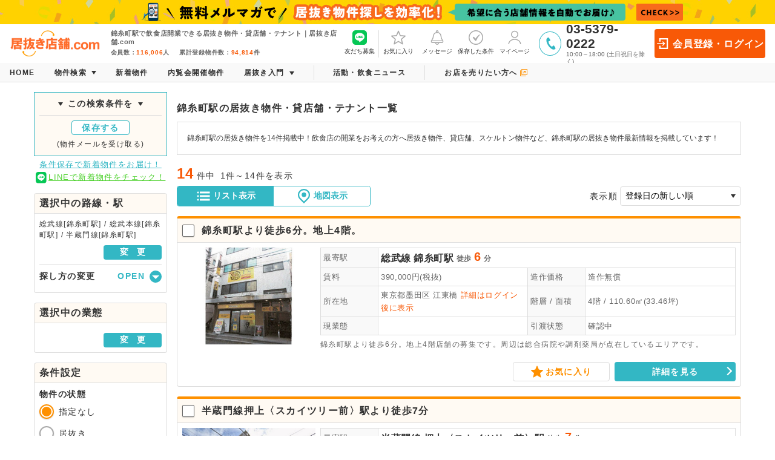

--- FILE ---
content_type: text/html; charset=UTF-8
request_url: https://www.i-tenpo.com/tokyo/kinshicho-st/
body_size: 17496
content:
<!DOCTYPE html>
<html lang="ja">
  <head>
                            <script>
          (function(w,d,s,l,i){w[l]=w[l]||[];w[l].push({'gtm.start': new Date().getTime(),event:'gtm.js'});var f=d.getElementsByTagName(s)[0], j=d.createElement(s),dl=l!='dataLayer'?'&l='+l:'';j.async=true;j.src='https://www.googletagmanager.com/gtm.js?id='+i+dl;f.parentNode.insertBefore(j,f);})(window,document,'script','dataLayer','GTM-5ZDWW9V');
        </script>
                    
    <meta charset="UTF-8">
    <meta name="viewport" content="width=device-width, initial-scale=1, maximum-scale=1.0, user-scalable=no">
    <meta http-equiv="X-UA-Compatible" content="ie=edge">
    <meta name="format-detection" content="telephone=no">
                <meta name="keywords" content="居抜き,居抜き物件,飲食店,飲食店物件,出店,開業,東京,物件検索サイト,造作譲渡,造作買取り,物件探し,賃貸">
            <meta name="description" content="錦糸町駅の飲食店物件・居抜き物件一覧！居抜き店舗.comは、飲食店物件・居抜き物件が探せる店舗物件の専門サイトです。東京・神奈川・千葉・埼玉で、飲食店の出店･開業を予定されている皆様へ、店舗物件をご紹介します！">
        <meta name="msapplication-TileColor" content="#da532c">
    <meta name="theme-color" content="#ffffff">
                            <meta property="og:title" content="錦糸町駅で飲食店開業できる居抜き物件・貸店舗・テナント｜居抜き店舗.com">
        <meta property="og:type" content="article">
            <meta property="og:url" content="https://www.i-tenpo.com/tokyo/kinshicho-st/">
    <meta property="og:image" content="https://www.i-tenpo.com/img/og_logo_img.png">
    <meta property="og:site_name" content="居抜き店舗.com">
        <meta property="og:description" content="錦糸町駅の飲食店物件・居抜き物件一覧！居抜き店舗.comは、飲食店物件・居抜き物件が探せる店舗物件の専門サイトです。東京・神奈川・千葉・埼玉で、飲食店の出店･開業を予定されている皆様へ、店舗物件をご紹介します！">
            <link rel="manifest" href="/site.webmanifest">
    <link rel="apple-touch-icon" sizes="180x180" href="/img/favicon/apple-touch-icon.png">
    <link rel="icon" type="image/png" sizes="32x32" href="/img/favicon/favicon-32x32.png">
    <link rel="icon" type="image/png" sizes="16x16" href="/img/favicon/favicon-16x16.png">
    <link rel="mask-icon" href="/img/favicon/safari-pinned-tab.svg" color="#5bbad5">
                <title>錦糸町駅で飲食店開業できる居抜き物件・貸店舗・テナント｜居抜き店舗.com</title>
    
    <link rel="stylesheet" href="/css/style.css?sitever=2.0.8">
                    <style> body { display:none; }</style>
                    </head>
<body>
        <noscript><iframe src="https://www.googletagmanager.com/ns.html?id=GTM-5ZDWW9V"
                      height="0" width="0" style="display:none;visibility:hidden"></iframe></noscript>
    <div class="l-wrap">
    <div class="l-header-banner">
        <a class="l-header-banner__link" href="https://www.i-tenpo.com/news/topic/13546">
            <picture class="l-header-banner__link__img">
                <source media="(max-width: 736px)" srcset="/img/header_mailmag_sp.jpg" />
                <source media="(min-width: 737px)" srcset="/img/header_mailmag_pc.jpg" />
                <img src="/img/header_mailmag_pc.jpg" />
            </picture>
        </a>
    </div>
        <header class="l-header c-header" data-name="header" data-normalize="false">
        <p class="c-header__menu u-pcHidden js-spMenu"><span></span></p>
                            <a class="c-header__logo" href="/">
                <img src="/img/i-tenpo.png" alt="居抜き店舗.com">
            </a>
                        <div class="c-header__headline">
            <h1 class="c-header__headline__ttl">錦糸町駅で飲食店開業できる居抜き物件・貸店舗・テナント｜居抜き店舗.com</h1>
            <div class="c-header__headline__sub u-spHidden">
                <p class="c-header__headline__sub__num">会員数：<span>116,006</span>人</p>
                <p class="c-header__headline__sub__num">累計登録物件数：<span>94,814</span>件</p>
            </div>
        </div>
        <ul class="c-header__nav u-spHidden">
            <li class="c-header__nav__item">
                <a href="https://lin.ee/uO9jSnB" target="_blank" style="border-right:1px solid #DDD;height:50%;"><img src="/img/svg/ic_LINE_scolor.svg" alt="LINEアイコン">友だち募集</a>
            </li>
            <li class="c-header__nav__item">
                <a href="/mypage/favorite"><img src="/img/svg/ic_favorite_gray.svg" alt="">お気に入り</a>
            </li>
            <li class="c-header__nav__item">
                <a href="/mypage/contacts/thread"><img src="/img/svg/ic_message_gray.svg" alt="">メッセージ
                                    </a>
            </li>
            <li class="c-header__nav__item">
                <a href="/mypage/desiredconditions/list"><img src="/img/svg/ic_condition_gray.svg" alt="">保存した条件</a>
            </li>
            <li class="c-header__nav__item">
                <a href="/mypage"><img src="/img/svg/ic_mypage_gray.svg" alt="">マイページ</a>
            </li>
        </ul>
        <div class="c-header__tel u-spHidden">
            <div class="c-header__tel__icon"><img src="/img/svg/ic_tel_green.svg" alt=""></div>
            <div class="c-header__tel__txt"><p><a href="tel:0353790222">03-5379-0222</a></p>
                <p>10:00～18:00 (土日祝日を除く)</p></div>
        </div>
                                <a class="c-header__btn u-spHidden" href="/mypage/login"><img src="/img/svg/ic_login_white.svg" alt="">会員登録・ログイン</a>
                            
                <ul class="c-header__nav u-pcHidden">
            <li class="c-header__nav__item"><a href="https://lin.ee/wCWj2iA" target="_blank"><img src="/img/svg/ic_LINE_scolor.svg" alt="LINEアイコン">友達募集</a></li>
            <li class="c-header__nav__item"><a href="/mypage/contacts/thread"><img src="/img/svg/ic_message_gray.svg" alt="">メッセージ
                                        </a></li>
                                                                <li class="c-header__nav__item"><a href="/mypage/login"><img src="/img/svg/ic_login_gray.svg" alt="">ログイン</a></li>
                    </ul>
            </header>
        <nav class="l-nav c-nav js-nav" data-name="global-nav" data-normalize="false">
                <div class="c-nav__spTtl u-pcHidden">
                                            <p class="c-nav__spTtl__name">ゲストさん</p>
                <a class="c-nav__spTtl__btn" href="/mypage/login"><img src="/img/svg/ic_login_white.svg" alt="">会員登録・ログイン</a>
                                    </div>
                <ul class="c-nav__list">
            <li class="c-nav__list__item">
                <a href="/"><p>HOME</p></a>
            </li>
            <li class="c-nav__list__item js-hover">
                <a class="c-hoverNavArrow"><p>物件検索</p></a>
                <object>
                    <div class="l-hoverNav c-hoverNav u-hoverNav--property">
                        <p class="c-hoverNav__ttl u-spHidden">物件検索</p>
                        <ul class="c-hoverNav__list">
                            <li class="c-hoverNav__list__item"><a href="/search/line"><img src="/img/svg/ic_station_black.svg" alt="">駅・路線から探す</a></li>
                            <li class="c-hoverNav__list__item"><a href="/search/area"><img src="/img/svg/ic_area_black.svg" alt="">地域から探す</a></li>
                            <li class="c-hoverNav__list__item"><a href="/search/business"><img src="/img/svg/ic_status_black.svg" alt="">業態から探す</a></li>
                        </ul>
                        <ul class="c-hoverNav__list">
                            <li class="c-hoverNav__list__item">
                                <a href="/new-list/">
                                    <img src="/img/svg/ic_new_black.svg" alt="">新着物件から探す</a></li>
                            <li class="c-hoverNav__list__item">
                                <a href="/nairan-list/">
                                    <img src="/img/svg/ic_nairankai_black.svg" alt="">内覧会開催物件から探す</a></li>
                            <li class="c-hoverNav__list__item">
                                <a href="/topic-list/">
                                    <img src="/img/svg/ic_attention_black.svg" alt="">注目物件から探す</a></li>
                            <li class="c-hoverNav__list__item">
                                <a href="/ninki-list/">
                                    <img src="/img/svg/ic_popular_black.svg" alt="">人気物件から探す</a></li>
                        </ul>
                        <ul class="c-hoverNav__list">
                                                                                    <li class="c-hoverNav__list__item">
                                <a href="/vr-list/">
                                    <img src="/img/svg/ic_vr.svg" alt="">VRがある物件から探す</a></li>
                                                        <li class="c-hoverNav__list__item">
                                                                <a href="/office/">
                                    <img src="/img/svg/ic_bill_black.svg" alt="">オフィス物件を探す</a>
                            </li>
                                                    </ul>
                    </div>
                </object>
            </li>
            <li class="c-nav__list__item u-spHidden"><a href="/new-list/"><p>新着物件</p></a></li>
            <li class="c-nav__list__item u-spHidden"><a href="/nairan-list/"><p>内覧会開催物件</p></a></li>
            <li class="c-nav__list__item js-hover">
                <a><p class="c-hoverNavArrow">居抜き入門</p></a>
                <object>
                    <div class="l-hoverNav c-hoverNav u-hoverNav--tutorial">
                        <p class="c-hoverNav__ttl u-spHidden">居抜き入門</p>
                        <ul class="c-hoverNav__list">
                            <li class="c-hoverNav__list__item"><a href="/first">居抜き店舗.comとは？</a></li>
                            <li class="c-hoverNav__list__item"><a href="/howto">物件探しから成約までのフロー</a></li>
                            <li class="c-hoverNav__list__item"><a href="/words">用語集</a></li>
                            <li class="c-hoverNav__list__item"><a href="/point">居抜き出店の五か条</a></li>
                        </ul>
                    </div>
                </object>
            </li>
            <li class="c-nav__list__item u-nav__list__item--borderLeft u-nav__list__item--borderRight"><a
                        href="/news"><p>活動・飲食ニュース</p></a></li>
            <li class="c-nav__list__item"><a href="https://www.k-tenpo.com/" target="_blank"><p>お店を売りたい方へ<img src="/img/svg/ic_newwindow_orange.svg" alt=""></p></a></li>
        </ul>
    </nav>

    <main class="l-main c-main">

<script>
function submitClick(actionUrl){
    document.getElementById("caodition").action = actionUrl;
}
</script>

<form action="/search/result" accept-charset="utf-8" method="get"  id="caodition">
    <input type="hidden" name="schArStationLineId[0]" value="11313" >
    <input type="hidden" name="schArStationLineId[1]" value="11314" >
    <input type="hidden" name="schArStationLineId[2]" value="28008" >
    <input type="hidden" name="schArStationId[0]" value="1131322" >
    <input type="hidden" name="schArStationId[1]" value="1131404" >
    <input type="hidden" name="schArStationId[2]" value="2800812" >
<div class="c-frame p-propertyList">
            <section class="p-propertyList__search js-subNav">
    <input type="hidden" name="detailMoveFlg" value="1" >
    <div class="p-propertyList__search__save u-spHidden">
        <p class="p-propertyList__search__save__ttl">この検索条件を</p>
                    <a class="p-propertyList__search__save__btn c-btnSmall96 u-btn--bdrGreen js-registModalSaveParam">保存する</a>
            <p class="p-propertyList__search__save__ttl_sub">(物件メールを受け取る)</p>
            </div>
    <p class="p-propertyList__search__save__sub u-spHidden">
        <a class="js-desiredModalOpen">条件保存で新着物件をお届け！</a>
                <a class="c-line-link" href="https://lin.ee/WlZC2qn" target="_blank"><img src="/img/svg/ic_LINE_scolor.svg" alt="LINEアイコン">LINEで新着物件をチェック！</a>
            </p>
    <div class="p-propertyList__search__header u-pcHidden">
        <a class="p-propertyList__search__header__close js-spSubMenuClose"></a>
        <p class="p-propertyList__search__header__ttl">検索条件の変更</p>
    </div>

    <div class="p-propertyList__search__scroll">
        <div class="c-sideBox p-propertyList__search__type">
                                            <p class="c-sideBox__ttl">選択中の路線・駅</p>
                            
            <div class="c-sideBox__body">
                                    <p class="p-propertyList__search__type__body">
                        総武線[錦糸町駅] / 総武本線[錦糸町駅] / 半蔵門線[錦糸町駅]
                    </p>
                                        <button data-action="/search/line" class="p-propertyList__search__type__btn c-btnSmall96 u-btn--green js-actionChange">変　更</button>
                                                    <div class="p-propertyList__search__type__change">
                    <div class="p-propertyList__search__type__change__headline">
                        <p class="p-propertyList__search__type__change__headline__ttl">探し方の変更</p>
                        <a class="c-headline__ac open js-acControll" data-ac="change"><span></span></a>
                    </div>
                    <ul class="p-propertyList__search__type__change__headline__body c-searchType is-active" data-ul="change">
                        <li><a href="/search/line" data-action="/search/line" class="js-actionChange"><img src="/img/svg/ic_station_black.svg">駅・路線から探す</a></li>
                        <li><a href="/search/area" data-action="/search/area" class="js-actionChange"><img src="/img/svg/ic_area_black.svg">地域から探す</a></li>
                    </ul>
                </div>
            </div>
        </div>

        <div class="c-sideBox p-propertyList__search__type">
        <p class="c-sideBox__ttl">選択中の業態</p>
        <div class="c-sideBox__body">
            <p class="p-propertyList__search__type__body">
                
            </p>
                            <button data-action="/search/line" class="p-propertyList__search__type__btn c-btnSmall96 u-btn--green js-actionChange">変　更</button>
                    </div>
        </div>

        <div class="c-sideBox p-propertyList__search__contition">
            <p class="c-sideBox__ttl">条件設定</p>
            <div class="c-sideBox__body">

                                <p class="p-propertyList__search__contition__ttl">物件の状態</p>
                <div class="p-propertyList__search__contition__body">
                    <ul class="c-form__table__content__ckeckList">
                        <li>
                            <input type="radio" class="c-radio" id="state_1" name="schNowStatus" value="" checked>
                            <label class="c-radioLabel" for="state_1"><span class="c-radioLabel__box"></span>指定なし</label>
                        </li>
                                                                            <li>
                                <input type="radio" class="c-radio" id="state_2" name="schNowStatus" value="101" >
                                <label class="c-radioLabel" for="state_2"><span class="c-radioLabel__box"></span>居抜き</label>
                            </li>
                                                                                <li>
                                <input type="radio" class="c-radio" id="state_3" name="schNowStatus" value="102" >
                                <label class="c-radioLabel" for="state_3"><span class="c-radioLabel__box"></span>スケルトン</label>
                            </li>
                                                                        </ul>
                </div>

                                <p class="p-propertyList__search__contition__ttl">賃料</p>
                <div class="p-propertyList__search__contition__body">
                    <div class="p-propertyList__search__contition__body__range">
                        <label class="c-select">
                            <select name="schCostLower" ><option value="" selected="selected">下限なし</option><option value="5">5万円</option><option value="10">10万円</option><option value="15">15万円</option><option value="20">20万円</option><option value="25">25万円</option><option value="30">30万円</option><option value="35">35万円</option><option value="40">40万円</option><option value="45">45万円</option><option value="50">50万円</option><option value="55">55万円</option><option value="60">60万円</option><option value="65">65万円</option><option value="70">70万円</option><option value="75">75万円</option><option value="80">80万円</option><option value="85">85万円</option><option value="90">90万円</option><option value="95">95万円</option><option value="100">100万円</option></select>
                        </label>
                        <p>～</p>
                        <label class="c-select">
                            <select name="schCostUpper" ><option value="" selected="selected">上限なし</option><option value="5">5万円</option><option value="10">10万円</option><option value="15">15万円</option><option value="20">20万円</option><option value="25">25万円</option><option value="30">30万円</option><option value="35">35万円</option><option value="40">40万円</option><option value="45">45万円</option><option value="50">50万円</option><option value="55">55万円</option><option value="60">60万円</option><option value="65">65万円</option><option value="70">70万円</option><option value="75">75万円</option><option value="80">80万円</option><option value="85">85万円</option><option value="90">90万円</option><option value="95">95万円</option><option value="100">100万円</option></select>
                        </label>
                    </div>
                </div>

                                <p class="p-propertyList__search__contition__ttl">面積</p>
                <div class="p-propertyList__search__contition__body">
                    <div class="p-propertyList__search__contition__body__range">
                        <label class="c-select">
                            <select name="schTsuboLower" ><option value="" selected="selected">下限なし</option><option value="5">5坪</option><option value="10">10坪</option><option value="15">15坪</option><option value="20">20坪</option><option value="25">25坪</option><option value="30">30坪</option><option value="35">35坪</option><option value="40">40坪</option></select>
                        </label>
                        <p>～</p>
                        <label class="c-select">
                            <select name="schTsuboUpper" ><option value="" selected="selected">上限なし</option><option value="5">5坪</option><option value="10">10坪</option><option value="15">15坪</option><option value="20">20坪</option><option value="25">25坪</option><option value="30">30坪</option><option value="35">35坪</option><option value="40">40坪</option></select>
                        </label>
                    </div>
                </div>

                                <p class="p-propertyList__search__contition__ttl">階数</p>
                <div class="p-propertyList__search__contition__body">
                    <ul class="c-formSearch__table__content__ckeckList">
                                                                            <li>
                                <input type="checkbox" class="c-checkbox" id="floor_1" name="schArFloorNum[]" value="-1" >
                                <label class="c-checkboxLabel" for="floor_1"><p class="c-checkboxLabel__box"></p>地下</label>
                            </li>
                                                                                <li>
                                <input type="checkbox" class="c-checkbox" id="floor_2" name="schArFloorNum[]" value="1" >
                                <label class="c-checkboxLabel" for="floor_2"><p class="c-checkboxLabel__box"></p>1F</label>
                            </li>
                                                                                <li>
                                <input type="checkbox" class="c-checkbox" id="floor_3" name="schArFloorNum[]" value="2" >
                                <label class="c-checkboxLabel" for="floor_3"><p class="c-checkboxLabel__box"></p>2F</label>
                            </li>
                                                                                <li>
                                <input type="checkbox" class="c-checkbox" id="floor_4" name="schArFloorNum[]" value="3" >
                                <label class="c-checkboxLabel" for="floor_4"><p class="c-checkboxLabel__box"></p>3F以上</label>
                            </li>
                                                                        </ul>
                </div>

                <p class="p-propertyList__search__contition__ttl">駅からの徒歩</p>
                <div class="p-propertyList__search__contition__body">
                    <div class="c-formSearch__table__content__range">
                        <label class="c-select">
                            <select name="schFoot" ><option value="" selected="selected">指定なし</option><option value="1">1分</option><option value="3">3分以内</option><option value="5">5分以内</option><option value="10">10分以内</option><option value="11">11分以上</option></select>
                        </label>
                    </div>
                </div>

                                <p class="p-propertyList__search__contition__ttl">こだわり条件</p>
                <div class="p-propertyList__search__contition__body">
                    <ul class="c-form__table__content__ckeckList">
                        <li>
                            <input type="radio" class="c-radio" id="searchType_1" name="schPickyType" value="" checked>
                            <label class="c-radioLabel" for="searchType_1"><span class="c-radioLabel__box"></span>すべての物件</label>
                        </li>
                                                                            <li>
                                <input type="radio" class="c-radio" id="searchType_2" name="schPickyType" value="40" >
                                <label class="c-radioLabel" for="searchType_2"><span class="c-radioLabel__box"></span>VR映像あり物件</label>
                            </li>
                                                                                <li>
                                <input type="radio" class="c-radio" id="searchType_3" name="schPickyType" value="10" >
                                <label class="c-radioLabel" for="searchType_3"><span class="c-radioLabel__box"></span>注目物件</label>
                            </li>
                                                                                <li>
                                <input type="radio" class="c-radio" id="searchType_4" name="schPickyType" value="20" >
                                <label class="c-radioLabel" for="searchType_4"><span class="c-radioLabel__box"></span>人気物件</label>
                            </li>
                                                                                <li>
                                <input type="radio" class="c-radio" id="searchType_5" name="schPickyType" value="1" >
                                <label class="c-radioLabel" for="searchType_5"><span class="c-radioLabel__box"></span>内覧会開催物件</label>
                            </li>
                                                                        </ul>
                </div>

                                <p class="p-propertyList__search__contition__ttl">登録日</p>
                <div class="p-propertyList__search__contition__body">
                    <ul class="c-form__table__content__ckeckList">
                        <li>
                            <input type="radio" class="c-radio" id="regDate_1" name="schCreatedAt" value="" checked>
                            <label class="c-radioLabel" for="regDate_1"><span class="c-radioLabel__box"></span>指定なし</label>
                        </li>
                                                                            <li>
                                <input type="radio" class="c-radio" id="regDate_2" name="schCreatedAt" value="1" >
                                <label class="c-radioLabel" for="regDate_2"><span class="c-radioLabel__box"></span>24時間以内</label>
                            </li>
                                                                                <li>
                                <input type="radio" class="c-radio" id="regDate_3" name="schCreatedAt" value="2" >
                                <label class="c-radioLabel" for="regDate_3"><span class="c-radioLabel__box"></span>2日以内</label>
                            </li>
                                                                                <li>
                                <input type="radio" class="c-radio" id="regDate_4" name="schCreatedAt" value="3" >
                                <label class="c-radioLabel" for="regDate_4"><span class="c-radioLabel__box"></span>3日以内</label>
                            </li>
                                                                                <li>
                                <input type="radio" class="c-radio" id="regDate_5" name="schCreatedAt" value="4" >
                                <label class="c-radioLabel" for="regDate_5"><span class="c-radioLabel__box"></span>1週間以内</label>
                            </li>
                                                                        </ul>
                </div>

                <p class="p-propertyList__search__contition__ttl">フリーワード</p>
                <div class="p-propertyList__search__contition__body">
                    <input type="text" class="c-inputText" placeholder="駅、エリアなど" name="schFreeword" value="">
                </div>

                <div class="p-propertyList__search__contition__btn u-spHidden">
                    <button class="c-btnNormal u-btn--green"><img src="/img/svg/ic_search_white.svg">この条件で検索</button>
                </div>
            </div>
        </div>
    </div>

    <div class="p-propertyList__search__contition__btn u-pcHidden">
        <div class="c-fixedBtns__num">
        <p class="c-fixedBtns__num__ttl">物件数</p>
        <p class="c-fixedBtns__num__body"><span class="js-propertyNum">14</span>件</p>
        </div>
        <button class="c-btnNormal u-btn--green"><img src="/img/svg/ic_search_white.svg">この条件で検索</button>
    </div>

    <div class="p-propertyList__search__save u-spHidden">
        <p class="p-propertyList__search__save__ttl">この検索条件を</p>
                    <a class="p-propertyList__search__save__btn c-btnSmall96 u-btn--bdrGreen js-registModalSaveParam">保存する</a>
            <p class="p-propertyList__search__save__ttl_sub">(物件メールを受け取る)</p>
            </div>
    <p class="p-propertyList__search__save__sub u-spHidden">
        <a class="js-desiredModalOpen">条件保存で新着物件をお届け！</a>
                <a class="c-line-link" href="https://lin.ee/HhGr6na" target="_blank"><img src="/img/svg/ic_LINE_scolor.svg" alt="LINEアイコン">LINEで新着物件をチェック！</a>
            </p>
        <ul class="p-propertyList__search__side-banner u-spHidden">
        <li>
            <a href="https://www.k-tenpo.com/" target="_blank"><img src="/img/banner_propertyList-banner01.jpg" alt="店舗の買取ならお任せください！"></a>
        </li>
        <li>
                        <a href="/office/"><img src="/img/banner_propertyList-banner02.jpg" alt="オフィス物件も豊富に取り揃えています！"></a>
        </li>
    </ul>
    </section>

    <section class="p-propertyList__main">
        <a class="c-subMenu u-pcHidden js-spSubMenuOpen"><img src="/img/svg/ic_search_white.svg"></a>
        <div class="p-propertyList__search__saveSp u-pcHidden">
            <p>この検索条件を</p>
                            <a class="c-btnSmall96 u-btn--bdrGreen js-registModalSaveParam">保存する</a>
                    </div>
        <p class="p-propertyList__search__saveSp__sub u-pcHidden">
        <a class="js-desiredModalOpen">条件保存で新着物件をメールでお届け！</a>
                <a class="c-line-link" href="https://lin.ee/WlZC2qn" target="_blank"><img src="/img/svg/ic_LINE_scolor.svg" alt="LINEアイコン">LINEで新着物件をチェック！</a>
                </p>

                    <div>
                            <h2 class="p-propertyList__main__title">錦糸町駅の居抜き物件・貸店舗・テナント一覧</h2>
                              <p class="p-propertyList__main__leadtext">錦糸町駅の居抜き物件を14件掲載中！飲食店の開業をお考えの方へ居抜き物件、貸店舗、スケルトン物件など、錦糸町駅の居抜き物件最新情報を掲載しています！</p>
                          </div>
            <div class="c-listInfo u-listInfo--top">
    <div class="c-listInfo__num">
        <p class="c-listInfo__num__main"><span>14</span>件中</p>
        <p class="c-listInfo__num__sub">1件～14件を表示</p>
    </div>
        
</div>
        
        <!--
            formの遷移先がbuttonのnameで変わる想定で作っています。
            問題があれば、修正のご指示を頂ければと思います。
        -->
        <div class="p-propertyList__main__nav">
            <ul class="p-propertyList__main__nav__tab">
                <li class="p-propertyList__main__nav__tab__item">
                    <button class="is-active" name="toList" disabled><img src="/img/svg/ic_result_list_white.svg">リスト表示</button>
                                                        </li>
                <li class="p-propertyList__main__nav__tab__item">
                    <button name="toMap" onclick=submitClick('/search/map')><img src="/img/svg/ic_result_map_green.svg">地図表示</button>
                                    </li>
            </ul>
            <div class="p-propertyList__main__nav__select">
                <p>表示順</p>
                <label class="c-select">
                    <select name="schSort" onchange="submit(this.form);">
                                                    <option value="1" selected>登録日の新しい順</option>
                                                    <option value="2" >登録日の古い順</option>
                                                    <option value="3" >面積の広い順</option>
                                                    <option value="4" >面積の狭い順</option>
                                                    <option value="5" >賃料の高い順</option>
                                                    <option value="6" >賃料の低い順</option>
                                                    <option value="7" >坪単価の高い順</option>
                                                    <option value="8" >坪単価の低い順</option>
                                                    <option value="9" >駅から近い順</option>
                                                    <option value="10" >駅から遠い順</option>
                                                    <option value="11" >造作価格の高い順</option>
                                                    <option value="12" >造作価格の低い順</option>
                                                    <option value="13" >階数の高い順</option>
                                                    <option value="14" >階数の低い順</option>
                                            </select>
                </label>
            </div>
        </div>

        <div class="p-propertyList__main__list">
            <ul class="c-propertyList">
                                    <li class="c-propertyList__item">
    <div class="js-link" href="/t70649" target="_blank">
        <div class="c-propertyList__item__headline">
            <input type="checkbox" class="c-checkbox js-propertyCheck" id="property_70649" name="property_id" value="70649">
            <label class="c-checkboxLabel" for="property_70649">
                <span class="c-checkboxLabel__box"></span>
            </label>
            <div class="c-propertyList__item__headline__ttl">
                <h3 class="c-propertyList__item__headline__ttl__txt">
                    <a href="/t70649" target="_blank">錦糸町駅より徒歩6分。地上4階。</a>
                </h3>
                                                                            </div>
        </div>
        <div class="c-propertyList__item__body">
            <div class="c-propertyList__item__body__pic" data-index="1">
                                <img class="u-ofi" src="https://img.i-tenpo.com/loader/tenpo/70649/g/tmb?secret=emZfrN2hmVlBJCIjecKWynW3P5%2BdN3PEOfcK92I3jUg%3D">
                                            </div>
                        <div class="c-propertyList__item__body__table u-spHidden">
                <ul class="c-propertyList__item__body__table__list">
                    <li class="c-propertyList__item__body__table__list__main">
                        <div class="c-propertyList__item__body__table__list__ttl">最寄駅</div>
                        <div class="c-propertyList__item__body__table__list__body">
                            <a href="/sobu-line/">総武線</a>
                            <a href="/tokyo/kinshicho-st/">錦糸町駅</a>
                            <p>徒歩<span>6</span>分</p>
                        </div>
                    </li>
                    <li>
                        <div class="c-propertyList__item__body__table__list__ttl">賃料</div>
                        <div class="c-propertyList__item__body__table__list__body"><p><span>390,000</span>円(税抜)</p></div>
                        <div class="c-propertyList__item__body__table__list__ttl">造作価格</div>
                        <div class="c-propertyList__item__body__table__list__body">造作無償</div>
                    </li>
                    <li>
                        <div class="c-propertyList__item__body__table__list__ttl">所在地</div>
                        <div class="c-propertyList__item__body__table__list__body">
                            <a href="/tokyo/sumida-city/">東京都墨田区</a>江東橋
                                                                                                                            <a style="color:#f85907;" href="/mypage/login">詳細はログイン後に表示</a>
                                                                                    </div>
                        <div class="c-propertyList__item__body__table__list__ttl">階層 / 面積</div>
                        <div class="c-propertyList__item__body__table__list__body">4階 / 110.60㎡(33.46坪)</div>
                    </li>
                    <li>
                                                <div class="c-propertyList__item__body__table__list__ttl">現業態</div>
                        <div class="c-propertyList__item__body__table__list__body"><a href="//"></a></div>
                        <div class="c-propertyList__item__body__table__list__ttl">引渡状態</div>
                        <div class="c-propertyList__item__body__table__list__body">確認中</div>
                    </li>
                </ul>
                <p class="c-propertyList__item__body__desc">
                    錦糸町駅より徒歩6分。地上4階店舗の募集です。周辺は総合病院や調剤薬局が点在しているエリアです。
                </p>
            </div>
                                    <ul class="c-propertyList__item__body__tableSp u-pcHidden">
                <li>
                    <a href="/sobu-line/">総武線</a>
                    <a href="/tokyo/kinshicho-st/">錦糸町駅</a>
                    <p>徒歩<span>6</span>分</p>
                </li>
                <li>
                    <p><span>390,000</span>円(税抜)</p>
                </li>
                <li class="last">
                    <a href="/tokyo/sumida-city/">東京都墨田区</a>江東橋
                                                                                                    </li>
            </ul>
                    </div>
                <ul class="c-propertyList__infoSp u-pcHidden">
            <li>造作価格：造作無償</li>
            <li>階層/面積：4階 / 110.60㎡(33.46坪)</li>
            <li>
                                <p>現業態：</p>
                <p>引渡状態：確認中</p>
            </li>
        </ul>
        <p class="c-propertyList__descSp u-pcHidden">
            錦糸町駅より徒歩6分。地上4階店舗の募集です。周辺は総合病院や調剤薬局が点在しているエリアです。
        </p>
                <div class="c-propertyList__item__btns">
                                                <div class="c-propertyList__item__btns__main">
            
                <p class="c-btnFavoList js-favoNoLogin data-favo-id=70649" id="favoid_70649"><img src="/img/svg/ic_star_orange.svg"><span>お気に入り</span></p>
                            <p class="c-btnDetail u-btn--green">詳細を見る</p>
            </div>
        </div>
    </div>
</li>
                                    <li class="c-propertyList__item">
    <div class="js-link" href="/t96663" target="_blank">
        <div class="c-propertyList__item__headline">
            <input type="checkbox" class="c-checkbox js-propertyCheck" id="property_96663" name="property_id" value="96663">
            <label class="c-checkboxLabel" for="property_96663">
                <span class="c-checkboxLabel__box"></span>
            </label>
            <div class="c-propertyList__item__headline__ttl">
                <h3 class="c-propertyList__item__headline__ttl__txt">
                    <a href="/t96663" target="_blank">半蔵門線押上〈スカイツリー前〉駅より徒歩7分</a>
                </h3>
                                                                            </div>
        </div>
        <div class="c-propertyList__item__body">
            <div class="c-propertyList__item__body__pic" data-index="2">
                                <img class="u-ofi" src="https://img.i-tenpo.com/loader/tenpo/96663/g/tmb?secret=EphxshzwtlFBTp%2FnOR4%2FwCUxemEMyYqf9zQi0Itm%2Bzo%3D">
                                            </div>
                        <div class="c-propertyList__item__body__table u-spHidden">
                <ul class="c-propertyList__item__body__table__list">
                    <li class="c-propertyList__item__body__table__list__main">
                        <div class="c-propertyList__item__body__table__list__ttl">最寄駅</div>
                        <div class="c-propertyList__item__body__table__list__body">
                            <a href="/tokyometrohanzomon-line/">半蔵門線</a>
                            <a href="/tokyo/oshiage sukaitsurimae-st/">押上〈スカイツリー前〉駅</a>
                            <p>徒歩<span>7</span>分</p>
                        </div>
                    </li>
                    <li>
                        <div class="c-propertyList__item__body__table__list__ttl">賃料</div>
                        <div class="c-propertyList__item__body__table__list__body"><p><span>215,000</span>円(税抜)</p></div>
                        <div class="c-propertyList__item__body__table__list__ttl">造作価格</div>
                        <div class="c-propertyList__item__body__table__list__body">造作なし</div>
                    </li>
                    <li>
                        <div class="c-propertyList__item__body__table__list__ttl">所在地</div>
                        <div class="c-propertyList__item__body__table__list__body">
                            <a href="/tokyo/sumida-city/">東京都墨田区</a>横川
                                                                                                                            <a style="color:#f85907;" href="/mypage/login">詳細はログイン後に表示</a>
                                                                                    </div>
                        <div class="c-propertyList__item__body__table__list__ttl">階層 / 面積</div>
                        <div class="c-propertyList__item__body__table__list__body">1階 / 68.15㎡(20.62坪)</div>
                    </li>
                    <li>
                                                <div class="c-propertyList__item__body__table__list__ttl">現業態</div>
                        <div class="c-propertyList__item__body__table__list__body"><a href="//"></a></div>
                        <div class="c-propertyList__item__body__table__list__ttl">引渡状態</div>
                        <div class="c-propertyList__item__body__table__list__body">確認中/スケルトン</div>
                    </li>
                </ul>
                <p class="c-propertyList__item__body__desc">
                    半蔵門線押上〈スカイツリー前〉駅より徒歩7分。JR総武線錦糸町駅からも徒歩圏内です。バス通りに面する1階路面店舗です。都営アパートの1階にあり、地元住民に需要があります。詳細はお問合せ下さい。
                </p>
            </div>
                                    <ul class="c-propertyList__item__body__tableSp u-pcHidden">
                <li>
                    <a href="/tokyometrohanzomon-line/">半蔵門線</a>
                    <a href="/tokyo/oshiage sukaitsurimae-st/">押上〈スカイツリー前〉駅</a>
                    <p>徒歩<span>7</span>分</p>
                </li>
                <li>
                    <p><span>215,000</span>円(税抜)</p>
                </li>
                <li class="last">
                    <a href="/tokyo/sumida-city/">東京都墨田区</a>横川
                                                                                                    </li>
            </ul>
                    </div>
                <ul class="c-propertyList__infoSp u-pcHidden">
            <li>造作価格：造作なし</li>
            <li>階層/面積：1階 / 68.15㎡(20.62坪)</li>
            <li>
                                <p>現業態：</p>
                <p>引渡状態：確認中/スケルトン</p>
            </li>
        </ul>
        <p class="c-propertyList__descSp u-pcHidden">
            半蔵門線押上〈スカイツリー前〉駅より徒歩7分。JR総武線錦糸町駅からも徒歩圏内です。バス通りに面する1階路面店舗です。都営アパートの1階にあり、地元住民に需要があります。詳細はお問合せ下さい。
        </p>
                <div class="c-propertyList__item__btns">
                                                <div class="c-propertyList__item__btns__main">
            
                <p class="c-btnFavoList js-favoNoLogin data-favo-id=96663" id="favoid_96663"><img src="/img/svg/ic_star_orange.svg"><span>お気に入り</span></p>
                            <p class="c-btnDetail u-btn--green">詳細を見る</p>
            </div>
        </div>
    </div>
</li>
                                    <li class="c-propertyList__item">
    <div class="js-link" href="/t96034" target="_blank">
        <div class="c-propertyList__item__headline">
            <input type="checkbox" class="c-checkbox js-propertyCheck" id="property_96034" name="property_id" value="96034">
            <label class="c-checkboxLabel" for="property_96034">
                <span class="c-checkboxLabel__box"></span>
            </label>
            <div class="c-propertyList__item__headline__ttl">
                <h3 class="c-propertyList__item__headline__ttl__txt">
                    <a href="/t96034" target="_blank">錦糸町駅徒歩2分。錦糸公園前の好立地！</a>
                </h3>
                                                                            </div>
        </div>
        <div class="c-propertyList__item__body">
            <div class="c-propertyList__item__body__pic" data-index="3">
                                <img class="u-ofi" src="https://img.i-tenpo.com/loader/tenpo/96034/g/tmb?secret=%2FN5GIVIDcXh%2BO9MvgLzZcN0yCNqnafETTsD%2BM9c3w9U%3D">
                                            </div>
                        <div class="c-propertyList__item__body__table u-spHidden">
                <ul class="c-propertyList__item__body__table__list">
                    <li class="c-propertyList__item__body__table__list__main">
                        <div class="c-propertyList__item__body__table__list__ttl">最寄駅</div>
                        <div class="c-propertyList__item__body__table__list__body">
                            <a href="/sobu-line/">総武線</a>
                            <a href="/tokyo/kinshicho-st/">錦糸町駅</a>
                            <p>徒歩<span>2</span>分</p>
                        </div>
                    </li>
                    <li>
                        <div class="c-propertyList__item__body__table__list__ttl">賃料</div>
                        <div class="c-propertyList__item__body__table__list__body"><p><span>1,000,000</span>円(税抜)</p></div>
                        <div class="c-propertyList__item__body__table__list__ttl">造作価格</div>
                        <div class="c-propertyList__item__body__table__list__body">造作なし</div>
                    </li>
                    <li>
                        <div class="c-propertyList__item__body__table__list__ttl">所在地</div>
                        <div class="c-propertyList__item__body__table__list__body">
                            <a href="/tokyo/sumida-city/">東京都墨田区</a>錦糸
                                                                                                                            <a style="color:#f85907;" href="/mypage/login">詳細はログイン後に表示</a>
                                                                                    </div>
                        <div class="c-propertyList__item__body__table__list__ttl">階層 / 面積</div>
                        <div class="c-propertyList__item__body__table__list__body">2階-3階 / 178.96㎡(54.14坪)</div>
                    </li>
                    <li>
                                                <div class="c-propertyList__item__body__table__list__ttl">前業態</div>
                        <div class="c-propertyList__item__body__table__list__body"><a href="/store/">物販店</a></div>
                        <div class="c-propertyList__item__body__table__list__ttl">引渡状態</div>
                        <div class="c-propertyList__item__body__table__list__body">閉店済/スケルトン</div>
                    </li>
                </ul>
                <p class="c-propertyList__item__body__desc">
                    JR錦糸町駅から徒歩2分、半蔵門線錦糸町駅から徒歩1分の好アクセスな立地です。エレベーターは2階からご利用可能。軽飲食の相談も可能なため、幅広い事業にご検討いただけます。面積は、2階店舗が99.32平米、3階倉庫が79.64平米です。お気軽にお問い合わせください！
                </p>
            </div>
                                    <ul class="c-propertyList__item__body__tableSp u-pcHidden">
                <li>
                    <a href="/sobu-line/">総武線</a>
                    <a href="/tokyo/kinshicho-st/">錦糸町駅</a>
                    <p>徒歩<span>2</span>分</p>
                </li>
                <li>
                    <p><span>1,000,000</span>円(税抜)</p>
                </li>
                <li class="last">
                    <a href="/tokyo/sumida-city/">東京都墨田区</a>錦糸
                                                                                                    </li>
            </ul>
                    </div>
                <ul class="c-propertyList__infoSp u-pcHidden">
            <li>造作価格：造作なし</li>
            <li>階層/面積：2階-3階 / 178.96㎡(54.14坪)</li>
            <li>
                                <p>前業態：物販店</p>
                <p>引渡状態：閉店済/スケルトン</p>
            </li>
        </ul>
        <p class="c-propertyList__descSp u-pcHidden">
            JR錦糸町駅から徒歩2分、半蔵門線錦糸町駅から徒歩1分の好アクセスな立地です。エレベーターは2階からご利用可能。軽飲食の相談も可能なため、幅広い事業にご検討いただけます。面積は、2階店舗が99.32平米、3階倉庫が79.64平米です。お気軽にお問い合わせください！
        </p>
                <div class="c-propertyList__item__btns">
                                                <div class="c-propertyList__item__btns__main">
            
                <p class="c-btnFavoList js-favoNoLogin data-favo-id=96034" id="favoid_96034"><img src="/img/svg/ic_star_orange.svg"><span>お気に入り</span></p>
                            <p class="c-btnDetail u-btn--green">詳細を見る</p>
            </div>
        </div>
    </div>
</li>
                                    <li class="c-propertyList__item">
    <div class="js-link" href="/t95907" target="_blank">
        <div class="c-propertyList__item__headline">
            <input type="checkbox" class="c-checkbox js-propertyCheck" id="property_95907" name="property_id" value="95907">
            <label class="c-checkboxLabel" for="property_95907">
                <span class="c-checkboxLabel__box"></span>
            </label>
            <div class="c-propertyList__item__headline__ttl">
                <h3 class="c-propertyList__item__headline__ttl__txt">
                    <a href="/t95907" target="_blank">JR総武線錦糸町駅より徒歩圏内</a>
                </h3>
                                                                            </div>
        </div>
        <div class="c-propertyList__item__body">
            <div class="c-propertyList__item__body__pic" data-index="4">
                                <img class="u-ofi" src="https://img.i-tenpo.com/loader/tenpo/95907/g/tmb?secret=kvup00O4u0GUV%2BKFVcUxuZvPvoNqVKs%2BK82rHDaBadw%3D">
                                            </div>
                        <div class="c-propertyList__item__body__table u-spHidden">
                <ul class="c-propertyList__item__body__table__list">
                    <li class="c-propertyList__item__body__table__list__main">
                        <div class="c-propertyList__item__body__table__list__ttl">最寄駅</div>
                        <div class="c-propertyList__item__body__table__list__body">
                            <a href="/sobu-line/">総武線</a>
                            <a href="/tokyo/kinshicho-st/">錦糸町駅</a>
                            <p>徒歩<span>11</span>分</p>
                        </div>
                    </li>
                    <li>
                        <div class="c-propertyList__item__body__table__list__ttl">賃料</div>
                        <div class="c-propertyList__item__body__table__list__body"><p><span>220,000</span>円(税抜)</p></div>
                        <div class="c-propertyList__item__body__table__list__ttl">造作価格</div>
                        <div class="c-propertyList__item__body__table__list__body">相談</div>
                    </li>
                    <li>
                        <div class="c-propertyList__item__body__table__list__ttl">所在地</div>
                        <div class="c-propertyList__item__body__table__list__body">
                            <a href="/tokyo/sumida-city/">東京都墨田区</a>横川
                                                                                                                            <a style="color:#f85907;" href="/mypage/login">詳細はログイン後に表示</a>
                                                                                    </div>
                        <div class="c-propertyList__item__body__table__list__ttl">階層 / 面積</div>
                        <div class="c-propertyList__item__body__table__list__body">1階 / 41.1㎡(12.43坪)</div>
                    </li>
                    <li>
                                                <div class="c-propertyList__item__body__table__list__ttl">現業態</div>
                        <div class="c-propertyList__item__body__table__list__body"><a href="/hairsalon/">美容室・理容室</a></div>
                        <div class="c-propertyList__item__body__table__list__ttl">引渡状態</div>
                        <div class="c-propertyList__item__body__table__list__body">確認中/居抜き</div>
                    </li>
                </ul>
                <p class="c-propertyList__item__body__desc">
                    JR総武線錦糸町駅より徒歩圏内。半蔵門線押上駅からも徒歩圏内です。タワービュー通り沿いの好立地です。業種は要相談。現況優先、室内設備は残置物になります。譲渡金は要相談になります。
                </p>
            </div>
                                    <ul class="c-propertyList__item__body__tableSp u-pcHidden">
                <li>
                    <a href="/sobu-line/">総武線</a>
                    <a href="/tokyo/kinshicho-st/">錦糸町駅</a>
                    <p>徒歩<span>11</span>分</p>
                </li>
                <li>
                    <p><span>220,000</span>円(税抜)</p>
                </li>
                <li class="last">
                    <a href="/tokyo/sumida-city/">東京都墨田区</a>横川
                                                                                                    </li>
            </ul>
                    </div>
                <ul class="c-propertyList__infoSp u-pcHidden">
            <li>造作価格：相談</li>
            <li>階層/面積：1階 / 41.1㎡(12.43坪)</li>
            <li>
                                <p>現業態：美容室・理容室</p>
                <p>引渡状態：確認中/居抜き</p>
            </li>
        </ul>
        <p class="c-propertyList__descSp u-pcHidden">
            JR総武線錦糸町駅より徒歩圏内。半蔵門線押上駅からも徒歩圏内です。タワービュー通り沿いの好立地です。業種は要相談。現況優先、室内設備は残置物になります。譲渡金は要相談になります。
        </p>
                <div class="c-propertyList__item__btns">
                                                <div class="c-propertyList__item__btns__main">
            
                <p class="c-btnFavoList js-favoNoLogin data-favo-id=95907" id="favoid_95907"><img src="/img/svg/ic_star_orange.svg"><span>お気に入り</span></p>
                            <p class="c-btnDetail u-btn--green">詳細を見る</p>
            </div>
        </div>
    </div>
</li>
                                    <li class="c-propertyList__item">
    <div class="js-link" href="/t86830" target="_blank">
        <div class="c-propertyList__item__headline">
            <input type="checkbox" class="c-checkbox js-propertyCheck" id="property_86830" name="property_id" value="86830">
            <label class="c-checkboxLabel" for="property_86830">
                <span class="c-checkboxLabel__box"></span>
            </label>
            <div class="c-propertyList__item__headline__ttl">
                <h3 class="c-propertyList__item__headline__ttl__txt">
                    <a href="/t86830" target="_blank">錦糸町駅より徒歩5分！4階店舗物件</a>
                </h3>
                                                                            </div>
        </div>
        <div class="c-propertyList__item__body">
            <div class="c-propertyList__item__body__pic" data-index="5">
                                <img class="u-ofi" src="https://img.i-tenpo.com/loader/tenpo/86830/g/tmb?secret=5SDBK5kQ0wOaorJC1Gj8yiLH7%2FRzSiyOdkH79Lea6sg%3D">
                                            </div>
                        <div class="c-propertyList__item__body__table u-spHidden">
                <ul class="c-propertyList__item__body__table__list">
                    <li class="c-propertyList__item__body__table__list__main">
                        <div class="c-propertyList__item__body__table__list__ttl">最寄駅</div>
                        <div class="c-propertyList__item__body__table__list__body">
                            <a href="/sobu-line/">総武線</a>
                            <a href="/tokyo/kinshicho-st/">錦糸町駅</a>
                            <p>徒歩<span>5</span>分</p>
                        </div>
                    </li>
                    <li>
                        <div class="c-propertyList__item__body__table__list__ttl">賃料</div>
                        <div class="c-propertyList__item__body__table__list__body"><p><span>250,000</span>円(税抜)</p></div>
                        <div class="c-propertyList__item__body__table__list__ttl">造作価格</div>
                        <div class="c-propertyList__item__body__table__list__body">造作なし</div>
                    </li>
                    <li>
                        <div class="c-propertyList__item__body__table__list__ttl">所在地</div>
                        <div class="c-propertyList__item__body__table__list__body">
                            <a href="/tokyo/sumida-city/">東京都墨田区</a>江東橋
                                                                                                                            <a style="color:#f85907;" href="/mypage/login">詳細はログイン後に表示</a>
                                                                                    </div>
                        <div class="c-propertyList__item__body__table__list__ttl">階層 / 面積</div>
                        <div class="c-propertyList__item__body__table__list__body">4階 / 90.18㎡(27.28坪)</div>
                    </li>
                    <li>
                                                <div class="c-propertyList__item__body__table__list__ttl">現業態</div>
                        <div class="c-propertyList__item__body__table__list__body"><a href="//"></a></div>
                        <div class="c-propertyList__item__body__table__list__ttl">引渡状態</div>
                        <div class="c-propertyList__item__body__table__list__body">閉店済/スケルトン</div>
                    </li>
                </ul>
                <p class="c-propertyList__item__body__desc">
                    錦糸町駅より徒歩5分！4階店舗物件がでました。飲食ご相談いただけます。スケルトンでの引き渡しのため内装にこだわりたい方におすすめ。まずはお問い合わせください。
                </p>
            </div>
                                    <ul class="c-propertyList__item__body__tableSp u-pcHidden">
                <li>
                    <a href="/sobu-line/">総武線</a>
                    <a href="/tokyo/kinshicho-st/">錦糸町駅</a>
                    <p>徒歩<span>5</span>分</p>
                </li>
                <li>
                    <p><span>250,000</span>円(税抜)</p>
                </li>
                <li class="last">
                    <a href="/tokyo/sumida-city/">東京都墨田区</a>江東橋
                                                                                                    </li>
            </ul>
                    </div>
                <ul class="c-propertyList__infoSp u-pcHidden">
            <li>造作価格：造作なし</li>
            <li>階層/面積：4階 / 90.18㎡(27.28坪)</li>
            <li>
                                <p>現業態：</p>
                <p>引渡状態：閉店済/スケルトン</p>
            </li>
        </ul>
        <p class="c-propertyList__descSp u-pcHidden">
            錦糸町駅より徒歩5分！4階店舗物件がでました。飲食ご相談いただけます。スケルトンでの引き渡しのため内装にこだわりたい方におすすめ。まずはお問い合わせください。
        </p>
                <div class="c-propertyList__item__btns">
                                                <div class="c-propertyList__item__btns__main">
            
                <p class="c-btnFavoList js-favoNoLogin data-favo-id=86830" id="favoid_86830"><img src="/img/svg/ic_star_orange.svg"><span>お気に入り</span></p>
                            <p class="c-btnDetail u-btn--green">詳細を見る</p>
            </div>
        </div>
    </div>
</li>
                                    <li class="c-propertyList__item">
    <div class="js-link" href="/t86831" target="_blank">
        <div class="c-propertyList__item__headline">
            <input type="checkbox" class="c-checkbox js-propertyCheck" id="property_86831" name="property_id" value="86831">
            <label class="c-checkboxLabel" for="property_86831">
                <span class="c-checkboxLabel__box"></span>
            </label>
            <div class="c-propertyList__item__headline__ttl">
                <h3 class="c-propertyList__item__headline__ttl__txt">
                    <a href="/t86831" target="_blank">錦糸町駅より徒歩5分！3階店舗物件</a>
                </h3>
                                                                            </div>
        </div>
        <div class="c-propertyList__item__body">
            <div class="c-propertyList__item__body__pic" data-index="6">
                                <img class="u-ofi" src="https://img.i-tenpo.com/loader/tenpo/86831/g/tmb?secret=5SDBK5kQ0wOaorJC1Gj8ykvXg%2FJe6Odk%2F%2F30PQSNAhw%3D">
                                            </div>
                        <div class="c-propertyList__item__body__table u-spHidden">
                <ul class="c-propertyList__item__body__table__list">
                    <li class="c-propertyList__item__body__table__list__main">
                        <div class="c-propertyList__item__body__table__list__ttl">最寄駅</div>
                        <div class="c-propertyList__item__body__table__list__body">
                            <a href="/sobu-line/">総武線</a>
                            <a href="/tokyo/kinshicho-st/">錦糸町駅</a>
                            <p>徒歩<span>5</span>分</p>
                        </div>
                    </li>
                    <li>
                        <div class="c-propertyList__item__body__table__list__ttl">賃料</div>
                        <div class="c-propertyList__item__body__table__list__body"><p><span>300,000</span>円(税抜)</p></div>
                        <div class="c-propertyList__item__body__table__list__ttl">造作価格</div>
                        <div class="c-propertyList__item__body__table__list__body">造作なし</div>
                    </li>
                    <li>
                        <div class="c-propertyList__item__body__table__list__ttl">所在地</div>
                        <div class="c-propertyList__item__body__table__list__body">
                            <a href="/tokyo/sumida-city/">東京都墨田区</a>江東橋
                                                                                                                            <a style="color:#f85907;" href="/mypage/login">詳細はログイン後に表示</a>
                                                                                    </div>
                        <div class="c-propertyList__item__body__table__list__ttl">階層 / 面積</div>
                        <div class="c-propertyList__item__body__table__list__body">3階 / 86.15㎡(26.06坪)</div>
                    </li>
                    <li>
                                                <div class="c-propertyList__item__body__table__list__ttl">現業態</div>
                        <div class="c-propertyList__item__body__table__list__body"><a href="//"></a></div>
                        <div class="c-propertyList__item__body__table__list__ttl">引渡状態</div>
                        <div class="c-propertyList__item__body__table__list__body">閉店済/スケルトン</div>
                    </li>
                </ul>
                <p class="c-propertyList__item__body__desc">
                    錦糸町駅より徒歩5分！3階店舗物件がでました。飲食ご相談いただけます。スケルトンでの引き渡しのため内装にこだわりたい方におすすめ。まずはお問い合わせください。
                </p>
            </div>
                                    <ul class="c-propertyList__item__body__tableSp u-pcHidden">
                <li>
                    <a href="/sobu-line/">総武線</a>
                    <a href="/tokyo/kinshicho-st/">錦糸町駅</a>
                    <p>徒歩<span>5</span>分</p>
                </li>
                <li>
                    <p><span>300,000</span>円(税抜)</p>
                </li>
                <li class="last">
                    <a href="/tokyo/sumida-city/">東京都墨田区</a>江東橋
                                                                                                    </li>
            </ul>
                    </div>
                <ul class="c-propertyList__infoSp u-pcHidden">
            <li>造作価格：造作なし</li>
            <li>階層/面積：3階 / 86.15㎡(26.06坪)</li>
            <li>
                                <p>現業態：</p>
                <p>引渡状態：閉店済/スケルトン</p>
            </li>
        </ul>
        <p class="c-propertyList__descSp u-pcHidden">
            錦糸町駅より徒歩5分！3階店舗物件がでました。飲食ご相談いただけます。スケルトンでの引き渡しのため内装にこだわりたい方におすすめ。まずはお問い合わせください。
        </p>
                <div class="c-propertyList__item__btns">
                                                <div class="c-propertyList__item__btns__main">
            
                <p class="c-btnFavoList js-favoNoLogin data-favo-id=86831" id="favoid_86831"><img src="/img/svg/ic_star_orange.svg"><span>お気に入り</span></p>
                            <p class="c-btnDetail u-btn--green">詳細を見る</p>
            </div>
        </div>
    </div>
</li>
                                    <li class="c-propertyList__item">
    <div class="js-link" href="/t93071" target="_blank">
        <div class="c-propertyList__item__headline">
            <input type="checkbox" class="c-checkbox js-propertyCheck" id="property_93071" name="property_id" value="93071">
            <label class="c-checkboxLabel" for="property_93071">
                <span class="c-checkboxLabel__box"></span>
            </label>
            <div class="c-propertyList__item__headline__ttl">
                <h3 class="c-propertyList__item__headline__ttl__txt">
                    <a href="/t93071" target="_blank">総武線錦糸町駅より徒歩5分。ダービー通りに面した飲食可能な物件が出ました。</a>
                </h3>
                                                                            </div>
        </div>
        <div class="c-propertyList__item__body">
            <div class="c-propertyList__item__body__pic" data-index="7">
                                <img class="u-ofi" src="https://img.i-tenpo.com/loader/tenpo/93071/g/tmb?secret=wvcZSjwgichj%2BMKLw2SjvUmYCWhEx2Uh2Lw9u%2FnuMJc%3D">
                                            </div>
                        <div class="c-propertyList__item__body__table u-spHidden">
                <ul class="c-propertyList__item__body__table__list">
                    <li class="c-propertyList__item__body__table__list__main">
                        <div class="c-propertyList__item__body__table__list__ttl">最寄駅</div>
                        <div class="c-propertyList__item__body__table__list__body">
                            <a href="/sobu-line/">総武線</a>
                            <a href="/tokyo/kinshicho-st/">錦糸町駅</a>
                            <p>徒歩<span>5</span>分</p>
                        </div>
                    </li>
                    <li>
                        <div class="c-propertyList__item__body__table__list__ttl">賃料</div>
                        <div class="c-propertyList__item__body__table__list__body"><p><span>746,910</span>円(税抜)</p></div>
                        <div class="c-propertyList__item__body__table__list__ttl">造作価格</div>
                        <div class="c-propertyList__item__body__table__list__body">造作なし</div>
                    </li>
                    <li>
                        <div class="c-propertyList__item__body__table__list__ttl">所在地</div>
                        <div class="c-propertyList__item__body__table__list__body">
                            <a href="/tokyo/sumida-city/">東京都墨田区</a>江東橋
                                                                                                                            <a style="color:#f85907;" href="/mypage/login">詳細はログイン後に表示</a>
                                                                                    </div>
                        <div class="c-propertyList__item__body__table__list__ttl">階層 / 面積</div>
                        <div class="c-propertyList__item__body__table__list__body">9階 / 104.46㎡(31.6坪)</div>
                    </li>
                    <li>
                                                <div class="c-propertyList__item__body__table__list__ttl">現業態</div>
                        <div class="c-propertyList__item__body__table__list__body"><a href="//"></a></div>
                        <div class="c-propertyList__item__body__table__list__ttl">引渡状態</div>
                        <div class="c-propertyList__item__body__table__list__body">閉店済/スケルトン</div>
                    </li>
                </ul>
                <p class="c-propertyList__item__body__desc">
                    総武線錦糸町駅より徒歩5分の9階物件です。映像による情報発信が可能なデジタルサイネージも設置されております（費用別途）。スケルトン状態の引き渡しのため内装にこだわりたい方にもおすすめです。
                </p>
            </div>
                                    <ul class="c-propertyList__item__body__tableSp u-pcHidden">
                <li>
                    <a href="/sobu-line/">総武線</a>
                    <a href="/tokyo/kinshicho-st/">錦糸町駅</a>
                    <p>徒歩<span>5</span>分</p>
                </li>
                <li>
                    <p><span>746,910</span>円(税抜)</p>
                </li>
                <li class="last">
                    <a href="/tokyo/sumida-city/">東京都墨田区</a>江東橋
                                                                                                    </li>
            </ul>
                    </div>
                <ul class="c-propertyList__infoSp u-pcHidden">
            <li>造作価格：造作なし</li>
            <li>階層/面積：9階 / 104.46㎡(31.6坪)</li>
            <li>
                                <p>現業態：</p>
                <p>引渡状態：閉店済/スケルトン</p>
            </li>
        </ul>
        <p class="c-propertyList__descSp u-pcHidden">
            総武線錦糸町駅より徒歩5分の9階物件です。映像による情報発信が可能なデジタルサイネージも設置されております（費用別途）。スケルトン状態の引き渡しのため内装にこだわりたい方にもおすすめです。
        </p>
                <div class="c-propertyList__item__btns">
                                                <div class="c-propertyList__item__btns__main">
            
                <p class="c-btnFavoList js-favoNoLogin data-favo-id=93071" id="favoid_93071"><img src="/img/svg/ic_star_orange.svg"><span>お気に入り</span></p>
                            <p class="c-btnDetail u-btn--green">詳細を見る</p>
            </div>
        </div>
    </div>
</li>
                                    <li class="c-propertyList__item">
    <div class="js-link" href="/t93070" target="_blank">
        <div class="c-propertyList__item__headline">
            <input type="checkbox" class="c-checkbox js-propertyCheck" id="property_93070" name="property_id" value="93070">
            <label class="c-checkboxLabel" for="property_93070">
                <span class="c-checkboxLabel__box"></span>
            </label>
            <div class="c-propertyList__item__headline__ttl">
                <h3 class="c-propertyList__item__headline__ttl__txt">
                    <a href="/t93070" target="_blank">総武線錦糸町駅より徒歩5分。ダービー通りに面した飲食可能な物件が出ました。</a>
                </h3>
                                                                            </div>
        </div>
        <div class="c-propertyList__item__body">
            <div class="c-propertyList__item__body__pic" data-index="8">
                                <img class="u-ofi" src="https://img.i-tenpo.com/loader/tenpo/93070/g/tmb?secret=wvcZSjwgichj%2BMKLw2SjvfwCs5pKSRXIzem10dWSkFk%3D">
                                            </div>
                        <div class="c-propertyList__item__body__table u-spHidden">
                <ul class="c-propertyList__item__body__table__list">
                    <li class="c-propertyList__item__body__table__list__main">
                        <div class="c-propertyList__item__body__table__list__ttl">最寄駅</div>
                        <div class="c-propertyList__item__body__table__list__body">
                            <a href="/sobu-line/">総武線</a>
                            <a href="/tokyo/kinshicho-st/">錦糸町駅</a>
                            <p>徒歩<span>5</span>分</p>
                        </div>
                    </li>
                    <li>
                        <div class="c-propertyList__item__body__table__list__ttl">賃料</div>
                        <div class="c-propertyList__item__body__table__list__body"><p><span>746,910</span>円(税抜)</p></div>
                        <div class="c-propertyList__item__body__table__list__ttl">造作価格</div>
                        <div class="c-propertyList__item__body__table__list__body">造作なし</div>
                    </li>
                    <li>
                        <div class="c-propertyList__item__body__table__list__ttl">所在地</div>
                        <div class="c-propertyList__item__body__table__list__body">
                            <a href="/tokyo/sumida-city/">東京都墨田区</a>江東橋
                                                                                                                            <a style="color:#f85907;" href="/mypage/login">詳細はログイン後に表示</a>
                                                                                    </div>
                        <div class="c-propertyList__item__body__table__list__ttl">階層 / 面積</div>
                        <div class="c-propertyList__item__body__table__list__body">8階 / 104.46㎡(31.6坪)</div>
                    </li>
                    <li>
                                                <div class="c-propertyList__item__body__table__list__ttl">現業態</div>
                        <div class="c-propertyList__item__body__table__list__body"><a href="//"></a></div>
                        <div class="c-propertyList__item__body__table__list__ttl">引渡状態</div>
                        <div class="c-propertyList__item__body__table__list__body">閉店済/スケルトン</div>
                    </li>
                </ul>
                <p class="c-propertyList__item__body__desc">
                    総武線錦糸町駅より徒歩5分の8階物件です。映像による情報発信が可能なデジタルサイネージも設置されております（費用別途）。スケルトン状態の引き渡しのため内装にこだわりたい方にもおすすめです。
                </p>
            </div>
                                    <ul class="c-propertyList__item__body__tableSp u-pcHidden">
                <li>
                    <a href="/sobu-line/">総武線</a>
                    <a href="/tokyo/kinshicho-st/">錦糸町駅</a>
                    <p>徒歩<span>5</span>分</p>
                </li>
                <li>
                    <p><span>746,910</span>円(税抜)</p>
                </li>
                <li class="last">
                    <a href="/tokyo/sumida-city/">東京都墨田区</a>江東橋
                                                                                                    </li>
            </ul>
                    </div>
                <ul class="c-propertyList__infoSp u-pcHidden">
            <li>造作価格：造作なし</li>
            <li>階層/面積：8階 / 104.46㎡(31.6坪)</li>
            <li>
                                <p>現業態：</p>
                <p>引渡状態：閉店済/スケルトン</p>
            </li>
        </ul>
        <p class="c-propertyList__descSp u-pcHidden">
            総武線錦糸町駅より徒歩5分の8階物件です。映像による情報発信が可能なデジタルサイネージも設置されております（費用別途）。スケルトン状態の引き渡しのため内装にこだわりたい方にもおすすめです。
        </p>
                <div class="c-propertyList__item__btns">
                                                <div class="c-propertyList__item__btns__main">
            
                <p class="c-btnFavoList js-favoNoLogin data-favo-id=93070" id="favoid_93070"><img src="/img/svg/ic_star_orange.svg"><span>お気に入り</span></p>
                            <p class="c-btnDetail u-btn--green">詳細を見る</p>
            </div>
        </div>
    </div>
</li>
                                    <li class="c-propertyList__item">
    <div class="js-link" href="/t93069" target="_blank">
        <div class="c-propertyList__item__headline">
            <input type="checkbox" class="c-checkbox js-propertyCheck" id="property_93069" name="property_id" value="93069">
            <label class="c-checkboxLabel" for="property_93069">
                <span class="c-checkboxLabel__box"></span>
            </label>
            <div class="c-propertyList__item__headline__ttl">
                <h3 class="c-propertyList__item__headline__ttl__txt">
                    <a href="/t93069" target="_blank">総武線錦糸町駅より徒歩5分。ダービー通りに面した飲食可能な物件が出ました。</a>
                </h3>
                                                                            </div>
        </div>
        <div class="c-propertyList__item__body">
            <div class="c-propertyList__item__body__pic" data-index="9">
                                <img class="u-ofi" src="https://img.i-tenpo.com/loader/tenpo/93069/g/tmb?secret=PYqfjdiSULkaQ7VoxwBMnHlTbR9i0m0Ks9cSZ4qjr6c%3D">
                                            </div>
                        <div class="c-propertyList__item__body__table u-spHidden">
                <ul class="c-propertyList__item__body__table__list">
                    <li class="c-propertyList__item__body__table__list__main">
                        <div class="c-propertyList__item__body__table__list__ttl">最寄駅</div>
                        <div class="c-propertyList__item__body__table__list__body">
                            <a href="/sobu-line/">総武線</a>
                            <a href="/tokyo/kinshicho-st/">錦糸町駅</a>
                            <p>徒歩<span>5</span>分</p>
                        </div>
                    </li>
                    <li>
                        <div class="c-propertyList__item__body__table__list__ttl">賃料</div>
                        <div class="c-propertyList__item__body__table__list__body"><p><span>746,910</span>円(税抜)</p></div>
                        <div class="c-propertyList__item__body__table__list__ttl">造作価格</div>
                        <div class="c-propertyList__item__body__table__list__body">造作なし</div>
                    </li>
                    <li>
                        <div class="c-propertyList__item__body__table__list__ttl">所在地</div>
                        <div class="c-propertyList__item__body__table__list__body">
                            <a href="/tokyo/sumida-city/">東京都墨田区</a>江東橋
                                                                                                                            <a style="color:#f85907;" href="/mypage/login">詳細はログイン後に表示</a>
                                                                                    </div>
                        <div class="c-propertyList__item__body__table__list__ttl">階層 / 面積</div>
                        <div class="c-propertyList__item__body__table__list__body">7階 / 104.46㎡(31.6坪)</div>
                    </li>
                    <li>
                                                <div class="c-propertyList__item__body__table__list__ttl">現業態</div>
                        <div class="c-propertyList__item__body__table__list__body"><a href="//"></a></div>
                        <div class="c-propertyList__item__body__table__list__ttl">引渡状態</div>
                        <div class="c-propertyList__item__body__table__list__body">閉店済/スケルトン</div>
                    </li>
                </ul>
                <p class="c-propertyList__item__body__desc">
                    総武線錦糸町駅より徒歩5分の7階物件です。映像による情報発信が可能なデジタルサイネージも設置されております（費用別途）。スケルトン状態の引き渡しのため内装にこだわりたい方にもおすすめです。
                </p>
            </div>
                                    <ul class="c-propertyList__item__body__tableSp u-pcHidden">
                <li>
                    <a href="/sobu-line/">総武線</a>
                    <a href="/tokyo/kinshicho-st/">錦糸町駅</a>
                    <p>徒歩<span>5</span>分</p>
                </li>
                <li>
                    <p><span>746,910</span>円(税抜)</p>
                </li>
                <li class="last">
                    <a href="/tokyo/sumida-city/">東京都墨田区</a>江東橋
                                                                                                    </li>
            </ul>
                    </div>
                <ul class="c-propertyList__infoSp u-pcHidden">
            <li>造作価格：造作なし</li>
            <li>階層/面積：7階 / 104.46㎡(31.6坪)</li>
            <li>
                                <p>現業態：</p>
                <p>引渡状態：閉店済/スケルトン</p>
            </li>
        </ul>
        <p class="c-propertyList__descSp u-pcHidden">
            総武線錦糸町駅より徒歩5分の7階物件です。映像による情報発信が可能なデジタルサイネージも設置されております（費用別途）。スケルトン状態の引き渡しのため内装にこだわりたい方にもおすすめです。
        </p>
                <div class="c-propertyList__item__btns">
                                                <div class="c-propertyList__item__btns__main">
            
                <p class="c-btnFavoList js-favoNoLogin data-favo-id=93069" id="favoid_93069"><img src="/img/svg/ic_star_orange.svg"><span>お気に入り</span></p>
                            <p class="c-btnDetail u-btn--green">詳細を見る</p>
            </div>
        </div>
    </div>
</li>
                                    <li class="c-propertyList__item">
    <div class="js-link" href="/t93068" target="_blank">
        <div class="c-propertyList__item__headline">
            <input type="checkbox" class="c-checkbox js-propertyCheck" id="property_93068" name="property_id" value="93068">
            <label class="c-checkboxLabel" for="property_93068">
                <span class="c-checkboxLabel__box"></span>
            </label>
            <div class="c-propertyList__item__headline__ttl">
                <h3 class="c-propertyList__item__headline__ttl__txt">
                    <a href="/t93068" target="_blank">総武線錦糸町駅より徒歩5分。ダービー通りに面した飲食可能な物件が出ました。</a>
                </h3>
                                                                            </div>
        </div>
        <div class="c-propertyList__item__body">
            <div class="c-propertyList__item__body__pic" data-index="10">
                                <img class="u-ofi" src="https://img.i-tenpo.com/loader/tenpo/93068/g/tmb?secret=PYqfjdiSULkaQ7VoxwBMnGEoh2MD853jk0p8pdkNQlY%3D">
                                            </div>
                        <div class="c-propertyList__item__body__table u-spHidden">
                <ul class="c-propertyList__item__body__table__list">
                    <li class="c-propertyList__item__body__table__list__main">
                        <div class="c-propertyList__item__body__table__list__ttl">最寄駅</div>
                        <div class="c-propertyList__item__body__table__list__body">
                            <a href="/sobu-line/">総武線</a>
                            <a href="/tokyo/kinshicho-st/">錦糸町駅</a>
                            <p>徒歩<span>5</span>分</p>
                        </div>
                    </li>
                    <li>
                        <div class="c-propertyList__item__body__table__list__ttl">賃料</div>
                        <div class="c-propertyList__item__body__table__list__body"><p><span>746,910</span>円(税抜)</p></div>
                        <div class="c-propertyList__item__body__table__list__ttl">造作価格</div>
                        <div class="c-propertyList__item__body__table__list__body">造作なし</div>
                    </li>
                    <li>
                        <div class="c-propertyList__item__body__table__list__ttl">所在地</div>
                        <div class="c-propertyList__item__body__table__list__body">
                            <a href="/tokyo/sumida-city/">東京都墨田区</a>江東橋
                                                                                                                            <a style="color:#f85907;" href="/mypage/login">詳細はログイン後に表示</a>
                                                                                    </div>
                        <div class="c-propertyList__item__body__table__list__ttl">階層 / 面積</div>
                        <div class="c-propertyList__item__body__table__list__body">6階 / 104.46㎡(31.6坪)</div>
                    </li>
                    <li>
                                                <div class="c-propertyList__item__body__table__list__ttl">現業態</div>
                        <div class="c-propertyList__item__body__table__list__body"><a href="//"></a></div>
                        <div class="c-propertyList__item__body__table__list__ttl">引渡状態</div>
                        <div class="c-propertyList__item__body__table__list__body">閉店済/スケルトン</div>
                    </li>
                </ul>
                <p class="c-propertyList__item__body__desc">
                    総武線錦糸町駅より徒歩5分の6階物件です。映像による情報発信が可能なデジタルサイネージも設置されております（費用別途）。スケルトン状態の引き渡しのため内装にこだわりたい方にもおすすめです。
                </p>
            </div>
                                    <ul class="c-propertyList__item__body__tableSp u-pcHidden">
                <li>
                    <a href="/sobu-line/">総武線</a>
                    <a href="/tokyo/kinshicho-st/">錦糸町駅</a>
                    <p>徒歩<span>5</span>分</p>
                </li>
                <li>
                    <p><span>746,910</span>円(税抜)</p>
                </li>
                <li class="last">
                    <a href="/tokyo/sumida-city/">東京都墨田区</a>江東橋
                                                                                                    </li>
            </ul>
                    </div>
                <ul class="c-propertyList__infoSp u-pcHidden">
            <li>造作価格：造作なし</li>
            <li>階層/面積：6階 / 104.46㎡(31.6坪)</li>
            <li>
                                <p>現業態：</p>
                <p>引渡状態：閉店済/スケルトン</p>
            </li>
        </ul>
        <p class="c-propertyList__descSp u-pcHidden">
            総武線錦糸町駅より徒歩5分の6階物件です。映像による情報発信が可能なデジタルサイネージも設置されております（費用別途）。スケルトン状態の引き渡しのため内装にこだわりたい方にもおすすめです。
        </p>
                <div class="c-propertyList__item__btns">
                                                <div class="c-propertyList__item__btns__main">
            
                <p class="c-btnFavoList js-favoNoLogin data-favo-id=93068" id="favoid_93068"><img src="/img/svg/ic_star_orange.svg"><span>お気に入り</span></p>
                            <p class="c-btnDetail u-btn--green">詳細を見る</p>
            </div>
        </div>
    </div>
</li>
                                    <li class="c-propertyList__item">
    <div class="js-link" href="/t88114" target="_blank">
        <div class="c-propertyList__item__headline">
            <input type="checkbox" class="c-checkbox js-propertyCheck" id="property_88114" name="property_id" value="88114">
            <label class="c-checkboxLabel" for="property_88114">
                <span class="c-checkboxLabel__box"></span>
            </label>
            <div class="c-propertyList__item__headline__ttl">
                <h3 class="c-propertyList__item__headline__ttl__txt">
                    <a href="/t88114" target="_blank">総武線亀戸駅より徒歩5分！1階店舗物件。※飲食不可</a>
                </h3>
                                                                            </div>
        </div>
        <div class="c-propertyList__item__body">
            <div class="c-propertyList__item__body__pic" data-index="11">
                                <img class="u-ofi" src="https://img.i-tenpo.com/loader/tenpo/88114/g/tmb?secret=yBx7aumJX1vSj%2BIs3ooQ3mVLZ3kcivMVEORTcZy0jV4%3D">
                                            </div>
                        <div class="c-propertyList__item__body__table u-spHidden">
                <ul class="c-propertyList__item__body__table__list">
                    <li class="c-propertyList__item__body__table__list__main">
                        <div class="c-propertyList__item__body__table__list__ttl">最寄駅</div>
                        <div class="c-propertyList__item__body__table__list__body">
                            <a href="/sobu-line/">総武線</a>
                            <a href="/tokyo/kameido-st/">亀戸駅</a>
                            <p>徒歩<span>5</span>分</p>
                        </div>
                    </li>
                    <li>
                        <div class="c-propertyList__item__body__table__list__ttl">賃料</div>
                        <div class="c-propertyList__item__body__table__list__body"><p><span>1,022,100</span>円(税抜)</p></div>
                        <div class="c-propertyList__item__body__table__list__ttl">造作価格</div>
                        <div class="c-propertyList__item__body__table__list__body">確認中</div>
                    </li>
                    <li>
                        <div class="c-propertyList__item__body__table__list__ttl">所在地</div>
                        <div class="c-propertyList__item__body__table__list__body">
                            <a href="/tokyo/koto-city/">東京都江東区</a>亀戸
                                                                                                                            <a style="color:#f85907;" href="/mypage/login">詳細はログイン後に表示</a>
                                                                                    </div>
                        <div class="c-propertyList__item__body__table__list__ttl">階層 / 面積</div>
                        <div class="c-propertyList__item__body__table__list__body">1階 / 225.25㎡(68.14坪)</div>
                    </li>
                    <li>
                                                <div class="c-propertyList__item__body__table__list__ttl">現業態</div>
                        <div class="c-propertyList__item__body__table__list__body"><a href="//"></a></div>
                        <div class="c-propertyList__item__body__table__list__ttl">引渡状態</div>
                        <div class="c-propertyList__item__body__table__list__body">確認中</div>
                    </li>
                </ul>
                <p class="c-propertyList__item__body__desc">
                    総武線亀戸駅より徒歩5分の物件となります。1階で視認性良好。周辺にはオフィスビルが多数あります。詳細につきましては是非お問い合わせください。
                </p>
            </div>
                                    <ul class="c-propertyList__item__body__tableSp u-pcHidden">
                <li>
                    <a href="/sobu-line/">総武線</a>
                    <a href="/tokyo/kameido-st/">亀戸駅</a>
                    <p>徒歩<span>5</span>分</p>
                </li>
                <li>
                    <p><span>1,022,100</span>円(税抜)</p>
                </li>
                <li class="last">
                    <a href="/tokyo/koto-city/">東京都江東区</a>亀戸
                                                                                                    </li>
            </ul>
                    </div>
                <ul class="c-propertyList__infoSp u-pcHidden">
            <li>造作価格：確認中</li>
            <li>階層/面積：1階 / 225.25㎡(68.14坪)</li>
            <li>
                                <p>現業態：</p>
                <p>引渡状態：確認中</p>
            </li>
        </ul>
        <p class="c-propertyList__descSp u-pcHidden">
            総武線亀戸駅より徒歩5分の物件となります。1階で視認性良好。周辺にはオフィスビルが多数あります。詳細につきましては是非お問い合わせください。
        </p>
                <div class="c-propertyList__item__btns">
                                                <div class="c-propertyList__item__btns__main">
            
                <p class="c-btnFavoList js-favoNoLogin data-favo-id=88114" id="favoid_88114"><img src="/img/svg/ic_star_orange.svg"><span>お気に入り</span></p>
                            <p class="c-btnDetail u-btn--green">詳細を見る</p>
            </div>
        </div>
    </div>
</li>
                                    <li class="c-propertyList__item">
    <div class="js-link" href="/t86829" target="_blank">
        <div class="c-propertyList__item__headline">
            <input type="checkbox" class="c-checkbox js-propertyCheck" id="property_86829" name="property_id" value="86829">
            <label class="c-checkboxLabel" for="property_86829">
                <span class="c-checkboxLabel__box"></span>
            </label>
            <div class="c-propertyList__item__headline__ttl">
                <h3 class="c-propertyList__item__headline__ttl__txt">
                    <a href="/t86829" target="_blank">錦糸町駅より徒歩5分！2階店舗物件</a>
                </h3>
                                                                            </div>
        </div>
        <div class="c-propertyList__item__body">
            <div class="c-propertyList__item__body__pic" data-index="12">
                                <img class="u-ofi" src="https://img.i-tenpo.com/loader/tenpo/86829/g/tmb?secret=UolsBfXEj0jRr4HoVbRO0%2FuFYubTVCPz%2Fi0haZBigZI%3D">
                                            </div>
                        <div class="c-propertyList__item__body__table u-spHidden">
                <ul class="c-propertyList__item__body__table__list">
                    <li class="c-propertyList__item__body__table__list__main">
                        <div class="c-propertyList__item__body__table__list__ttl">最寄駅</div>
                        <div class="c-propertyList__item__body__table__list__body">
                            <a href="/sobu-line/">総武線</a>
                            <a href="/tokyo/kinshicho-st/">錦糸町駅</a>
                            <p>徒歩<span>5</span>分</p>
                        </div>
                    </li>
                    <li>
                        <div class="c-propertyList__item__body__table__list__ttl">賃料</div>
                        <div class="c-propertyList__item__body__table__list__body"><p><span>350,000</span>円(税抜)</p></div>
                        <div class="c-propertyList__item__body__table__list__ttl">造作価格</div>
                        <div class="c-propertyList__item__body__table__list__body">造作なし</div>
                    </li>
                    <li>
                        <div class="c-propertyList__item__body__table__list__ttl">所在地</div>
                        <div class="c-propertyList__item__body__table__list__body">
                            <a href="/tokyo/sumida-city/">東京都墨田区</a>江東橋
                                                                                                                            <a style="color:#f85907;" href="/mypage/login">詳細はログイン後に表示</a>
                                                                                    </div>
                        <div class="c-propertyList__item__body__table__list__ttl">階層 / 面積</div>
                        <div class="c-propertyList__item__body__table__list__body">2階 / 87.67㎡(26.52坪)</div>
                    </li>
                    <li>
                                                <div class="c-propertyList__item__body__table__list__ttl">現業態</div>
                        <div class="c-propertyList__item__body__table__list__body"><a href="//"></a></div>
                        <div class="c-propertyList__item__body__table__list__ttl">引渡状態</div>
                        <div class="c-propertyList__item__body__table__list__body">閉店済/スケルトン</div>
                    </li>
                </ul>
                <p class="c-propertyList__item__body__desc">
                    錦糸町駅より徒歩5分！2階店舗物件がでました。飲食ご相談いただけます。スケルトンでの引き渡しのため内装にこだわりたい方におすすめ。まずはお問い合わせください。
                </p>
            </div>
                                    <ul class="c-propertyList__item__body__tableSp u-pcHidden">
                <li>
                    <a href="/sobu-line/">総武線</a>
                    <a href="/tokyo/kinshicho-st/">錦糸町駅</a>
                    <p>徒歩<span>5</span>分</p>
                </li>
                <li>
                    <p><span>350,000</span>円(税抜)</p>
                </li>
                <li class="last">
                    <a href="/tokyo/sumida-city/">東京都墨田区</a>江東橋
                                                                                                    </li>
            </ul>
                    </div>
                <ul class="c-propertyList__infoSp u-pcHidden">
            <li>造作価格：造作なし</li>
            <li>階層/面積：2階 / 87.67㎡(26.52坪)</li>
            <li>
                                <p>現業態：</p>
                <p>引渡状態：閉店済/スケルトン</p>
            </li>
        </ul>
        <p class="c-propertyList__descSp u-pcHidden">
            錦糸町駅より徒歩5分！2階店舗物件がでました。飲食ご相談いただけます。スケルトンでの引き渡しのため内装にこだわりたい方におすすめ。まずはお問い合わせください。
        </p>
                <div class="c-propertyList__item__btns">
                                                <div class="c-propertyList__item__btns__main">
            
                <p class="c-btnFavoList js-favoNoLogin data-favo-id=86829" id="favoid_86829"><img src="/img/svg/ic_star_orange.svg"><span>お気に入り</span></p>
                            <p class="c-btnDetail u-btn--green">詳細を見る</p>
            </div>
        </div>
    </div>
</li>
                                    <li class="c-propertyList__item">
    <div class="js-link" href="/t89004" target="_blank">
        <div class="c-propertyList__item__headline">
            <input type="checkbox" class="c-checkbox js-propertyCheck" id="property_89004" name="property_id" value="89004">
            <label class="c-checkboxLabel" for="property_89004">
                <span class="c-checkboxLabel__box"></span>
            </label>
            <div class="c-propertyList__item__headline__ttl">
                <h3 class="c-propertyList__item__headline__ttl__txt">
                    <a href="/t89004" target="_blank">中華居抜き！1階角地の路面店舗区画</a>
                </h3>
                                                                            </div>
        </div>
        <div class="c-propertyList__item__body">
            <div class="c-propertyList__item__body__pic" data-index="13">
                                <img class="u-ofi" src="https://img.i-tenpo.com/loader/tenpo/89004/g/tmb?secret=BRXvZp6iwPRmQq1XECfJMF4zhWo8TdWnUqK7LAjDejo%3D">
                                            </div>
                        <div class="c-propertyList__item__body__table u-spHidden">
                <ul class="c-propertyList__item__body__table__list">
                    <li class="c-propertyList__item__body__table__list__main">
                        <div class="c-propertyList__item__body__table__list__ttl">最寄駅</div>
                        <div class="c-propertyList__item__body__table__list__body">
                            <a href="/sobu-line/">総武線</a>
                            <a href="/tokyo/kinshicho-st/">錦糸町駅</a>
                            <p>徒歩<span>7</span>分</p>
                        </div>
                    </li>
                    <li>
                        <div class="c-propertyList__item__body__table__list__ttl">賃料</div>
                        <div class="c-propertyList__item__body__table__list__body"><p><span>700,000</span>円(税抜)</p></div>
                        <div class="c-propertyList__item__body__table__list__ttl">造作価格</div>
                        <div class="c-propertyList__item__body__table__list__body">1,000,000円(税抜)</div>
                    </li>
                    <li>
                        <div class="c-propertyList__item__body__table__list__ttl">所在地</div>
                        <div class="c-propertyList__item__body__table__list__body">
                            <a href="/tokyo/sumida-city/">東京都墨田区</a>江東橋
                                                                                                                            <a style="color:#f85907;" href="/mypage/login">詳細はログイン後に表示</a>
                                                                                    </div>
                        <div class="c-propertyList__item__body__table__list__ttl">階層 / 面積</div>
                        <div class="c-propertyList__item__body__table__list__body">1階 / 125㎡(37.81坪)</div>
                    </li>
                    <li>
                                                <div class="c-propertyList__item__body__table__list__ttl">現業態</div>
                        <div class="c-propertyList__item__body__table__list__body"><a href="/chinese/">中華料理</a></div>
                        <div class="c-propertyList__item__body__table__list__ttl">引渡状態</div>
                        <div class="c-propertyList__item__body__table__list__body">営業中/居抜き</div>
                    </li>
                </ul>
                <p class="c-propertyList__item__body__desc">
                    JR総武線、東京メトロ半蔵門線が乗り入れる錦糸町駅 南口から徒歩7分。牡丹橋通り沿いに位置する1階角地路面店舗区画です。周辺にはお好み焼き店、保育園、小学校がある地域密着エリアになっています。めったに出ない中華の居抜きですので、同業種での出店をご検討されている方にオススメです。　※面積：建物面積103.11平米+フリースペース約21.89平米
                </p>
            </div>
                                    <ul class="c-propertyList__item__body__tableSp u-pcHidden">
                <li>
                    <a href="/sobu-line/">総武線</a>
                    <a href="/tokyo/kinshicho-st/">錦糸町駅</a>
                    <p>徒歩<span>7</span>分</p>
                </li>
                <li>
                    <p><span>700,000</span>円(税抜)</p>
                </li>
                <li class="last">
                    <a href="/tokyo/sumida-city/">東京都墨田区</a>江東橋
                                                                                                    </li>
            </ul>
                    </div>
                <ul class="c-propertyList__infoSp u-pcHidden">
            <li>造作価格：1,000,000円(税抜)</li>
            <li>階層/面積：1階 / 125㎡(37.81坪)</li>
            <li>
                                <p>現業態：中華料理</p>
                <p>引渡状態：営業中/居抜き</p>
            </li>
        </ul>
        <p class="c-propertyList__descSp u-pcHidden">
            JR総武線、東京メトロ半蔵門線が乗り入れる錦糸町駅 南口から徒歩7分。牡丹橋通り沿いに位置する1階角地路面店舗区画です。周辺にはお好み焼き店、保育園、小学校がある地域密着エリアになっています。めったに出ない中華の居抜きですので、同業種での出店をご検討されている方にオススメです。　※面積：建物面積103.11平米+フリースペース約21.89平米
        </p>
                <div class="c-propertyList__item__btns">
                                                <div class="c-propertyList__item__btns__main">
            
                <p class="c-btnFavoList js-favoNoLogin data-favo-id=89004" id="favoid_89004"><img src="/img/svg/ic_star_orange.svg"><span>お気に入り</span></p>
                            <p class="c-btnDetail u-btn--green">詳細を見る</p>
            </div>
        </div>
    </div>
</li>
                                    <li class="c-propertyList__item">
    <div class="js-link" href="/t86827" target="_blank">
        <div class="c-propertyList__item__headline">
            <input type="checkbox" class="c-checkbox js-propertyCheck" id="property_86827" name="property_id" value="86827">
            <label class="c-checkboxLabel" for="property_86827">
                <span class="c-checkboxLabel__box"></span>
            </label>
            <div class="c-propertyList__item__headline__ttl">
                <h3 class="c-propertyList__item__headline__ttl__txt">
                    <a href="/t86827" target="_blank">錦糸町駅より徒歩5分！地下1階店舗物件</a>
                </h3>
                                                                            </div>
        </div>
        <div class="c-propertyList__item__body">
            <div class="c-propertyList__item__body__pic" data-index="14">
                                <img class="u-ofi" src="https://img.i-tenpo.com/loader/tenpo/86827/g/tmb?secret=UolsBfXEj0jRr4HoVbRO0%2FhCl8n62IcvTRgrgfF%2BQjY%3D">
                                            </div>
                        <div class="c-propertyList__item__body__table u-spHidden">
                <ul class="c-propertyList__item__body__table__list">
                    <li class="c-propertyList__item__body__table__list__main">
                        <div class="c-propertyList__item__body__table__list__ttl">最寄駅</div>
                        <div class="c-propertyList__item__body__table__list__body">
                            <a href="/sobu-line/">総武線</a>
                            <a href="/tokyo/kinshicho-st/">錦糸町駅</a>
                            <p>徒歩<span>5</span>分</p>
                        </div>
                    </li>
                    <li>
                        <div class="c-propertyList__item__body__table__list__ttl">賃料</div>
                        <div class="c-propertyList__item__body__table__list__body"><p><span>350,000</span>円(税抜)</p></div>
                        <div class="c-propertyList__item__body__table__list__ttl">造作価格</div>
                        <div class="c-propertyList__item__body__table__list__body">造作なし</div>
                    </li>
                    <li>
                        <div class="c-propertyList__item__body__table__list__ttl">所在地</div>
                        <div class="c-propertyList__item__body__table__list__body">
                            <a href="/tokyo/sumida-city/">東京都墨田区</a>江東橋
                                                                                                                            <a style="color:#f85907;" href="/mypage/login">詳細はログイン後に表示</a>
                                                                                    </div>
                        <div class="c-propertyList__item__body__table__list__ttl">階層 / 面積</div>
                        <div class="c-propertyList__item__body__table__list__body">地下1階 / 81.82㎡(24.75坪)</div>
                    </li>
                    <li>
                                                <div class="c-propertyList__item__body__table__list__ttl">現業態</div>
                        <div class="c-propertyList__item__body__table__list__body"><a href="//"></a></div>
                        <div class="c-propertyList__item__body__table__list__ttl">引渡状態</div>
                        <div class="c-propertyList__item__body__table__list__body">閉店済/スケルトン</div>
                    </li>
                </ul>
                <p class="c-propertyList__item__body__desc">
                    錦糸町駅より徒歩5分！地下1階店舗物件がでました。飲食ご相談いただけます。スケルトンでの引き渡しのため内装にこだわりたい方におすすめ。まずはお問い合わせください。
                </p>
            </div>
                                    <ul class="c-propertyList__item__body__tableSp u-pcHidden">
                <li>
                    <a href="/sobu-line/">総武線</a>
                    <a href="/tokyo/kinshicho-st/">錦糸町駅</a>
                    <p>徒歩<span>5</span>分</p>
                </li>
                <li>
                    <p><span>350,000</span>円(税抜)</p>
                </li>
                <li class="last">
                    <a href="/tokyo/sumida-city/">東京都墨田区</a>江東橋
                                                                                                    </li>
            </ul>
                    </div>
                <ul class="c-propertyList__infoSp u-pcHidden">
            <li>造作価格：造作なし</li>
            <li>階層/面積：地下1階 / 81.82㎡(24.75坪)</li>
            <li>
                                <p>現業態：</p>
                <p>引渡状態：閉店済/スケルトン</p>
            </li>
        </ul>
        <p class="c-propertyList__descSp u-pcHidden">
            錦糸町駅より徒歩5分！地下1階店舗物件がでました。飲食ご相談いただけます。スケルトンでの引き渡しのため内装にこだわりたい方におすすめ。まずはお問い合わせください。
        </p>
                <div class="c-propertyList__item__btns">
                                                <div class="c-propertyList__item__btns__main">
            
                <p class="c-btnFavoList js-favoNoLogin data-favo-id=86827" id="favoid_86827"><img src="/img/svg/ic_star_orange.svg"><span>お気に入り</span></p>
                            <p class="c-btnDetail u-btn--green">詳細を見る</p>
            </div>
        </div>
    </div>
</li>
                                </li>
                            </ul>
        </div>
                    <div class="c-listInfo u-listInfo--bottom">
    <div class="c-listInfo__num">
        <p class="c-listInfo__num__main"><span>14</span>件中</p>
        <p class="c-listInfo__num__sub">1件～14件を表示</p>
    </div>
        
</div>
                <div class="p-relatedArticle">
                    <section class="p-relatedArticle__section">
                <h2 class="p-relatedArticle__section__ttl">総武線 / 半蔵門線 / 錦糸町 (総武線)の飲食ニュース</h2>
                <ul class="p-relatedArticle__articleList">
                                        <li class="p-relatedArticle__articleList__item">
                        <a href="/news/town/11189">
                            <div class="p-relatedArticle__articleList__item__img">
                                                                <img src="https://img.i-tenpo.com/loader/contents/get?target=6zYIBcxgymjIBZQGcZkYlBKhXQhtPS%2BDcbth5fFimQhYSKcbn52t6IF6ddlQKyedsRSdetU6FIa2TkeBD1tf5CzqUNwzDLXeHyZeyZO4L4bXuRTKZ1AFjznOqmA%2BJtyksEs6tflgKtbq7QmxlCRNrcN44NmQZKONGHBug2ObiDY%3D&amp;secret=Ce%2BA%2FzqRZZDbHyJ3au5wt8UY2NTC5dWj9y5Xj70Lky4%3D" loading="lazy" width="80" height="80">
                            </div>

                            <div class="p-relatedArticle__articleList__item__body">
                                <p class="u-cat--green">街レポ</p>

                                <h3 class="p-relatedArticle__articleList__item__ttl">「本八幡」（市川市）駅前はラーメン激戦区！大型店舗から個人店まで様々な飲食店が揃う繁華街</h3>
                            </div>
                        </a>
                    </li>
                                        <li class="p-relatedArticle__articleList__item">
                        <a href="/news/town/11194">
                            <div class="p-relatedArticle__articleList__item__img">
                                                                <img src="https://img.i-tenpo.com/loader/contents/get?target=LzTA2P7PSRj70Cvc%2FfSXRQpdCDaQXbUebatlUeegX4dFueAW3Rnr4kwNkEfBzOyekKQZbDmFX9oW2SnfC2qiPPxU2x%2BnPnMsmY4xCOBBzzdipyOx7w9RbqMa6AtAZzfjAWDNLNCvp6wg1imCpmFrbr4qXRuWD7UOcmGW4UUeAME%3D&amp;secret=rkV0WSjIuNUPnMVaeNZxdL0k%2BUYdbpEg4MsM5FVOGgM%3D" loading="lazy" width="80" height="80">
                            </div>

                            <div class="p-relatedArticle__articleList__item__body">
                                <p class="u-cat--green">街レポ</p>

                                <h3 class="p-relatedArticle__articleList__item__ttl">清澄白河駅（江東区）多くのカフェが集う、現代アートと下町風情の調和するエリア</h3>
                            </div>
                        </a>
                    </li>
                                        <li class="p-relatedArticle__articleList__item">
                        <a href="/news/open/13063">
                            <div class="p-relatedArticle__articleList__item__img">
                                                                <img src="https://img.i-tenpo.com/loader/contents/get?target=9HlpIeY96TbkHcvz1W0N12xVVxarptZ%2FhxlA3OzBzj3kwZv02ugZwd6h2uKOJ1%2BIS1Dl58ZrTQGHQL4611RfiLtclJdI3aMiUvN3UcjE6hqtzXVJWnElW%2B91luQGbrUw3n7hSfcmUjXtY5l%2B4SgfWhTLpOP5k52i0S%2F43fSzGm4%3D&amp;secret=FX67R6Vc4nYVlrSKrW1irScvrkm%2BO3q4QY4hMhQq2mc%3D" loading="lazy" width="80" height="80">
                            </div>

                            <div class="p-relatedArticle__articleList__item__body">
                                <p class="u-cat--orange">OPEN情報</p>

                                <h3 class="p-relatedArticle__articleList__item__ttl">OPEN　Kitchen Number8（半蔵門駅）</h3>
                            </div>
                        </a>
                    </li>
                                        <li class="p-relatedArticle__articleList__item">
                        <a href="/news/town/11466">
                            <div class="p-relatedArticle__articleList__item__img">
                                                                <img src="https://img.i-tenpo.com/loader/contents/get?target=15cQX%2BAKJd2IKZde0cNT4q%2B%2FKdny0kKnLxFJnIGdKCQxo7EABYo2toXiadHVvIIJNNesiELLAEIXuq1K8MNZ%2B2RPBvYmUUiACLkPDKxu6xBCXE5uSs71kbZX%2BM%2FGtlcfpjja9MXFsH5qZDHVvCzRTyFwSfiQDMBGsWovxQFKqKo%3D&amp;secret=ejgRbrbZUYuG3lR3mXCjqLQ50Zg7mSR6Ktj5vawPe2I%3D" loading="lazy" width="80" height="80">
                            </div>

                            <div class="p-relatedArticle__articleList__item__body">
                                <p class="u-cat--green">街レポ</p>

                                <h3 class="p-relatedArticle__articleList__item__ttl">永田町駅（千代田区）店舗開業に役立つエリアガイド - 街の特性と飲食店事情</h3>
                            </div>
                        </a>
                    </li>
                                        <li class="p-relatedArticle__articleList__item">
                        <a href="/news/town/11016">
                            <div class="p-relatedArticle__articleList__item__img">
                                                                <img src="https://img.i-tenpo.com/loader/contents/get?target=wL%2FbqNEOcQATpZaMxWMjtYvR4%2BzzKTc%2B4kcRYPfhdoDMnC50%2B3UJ%2BCVmdXsMcPQKVxNak8EuGjv1xV7QVbMLekiXqw1yP5ogXeSdY9mW9Q8PlKL3WqBJPfWIeTNVp5pUtu4vI3OhQg3TDPDtwxfJj3tBuTtUp4EmCO8sPY%2FoYek%3D&amp;secret=j7qM0ZlHAWt5cd%2FyicatVSwPLVjsLCwHDje%2ByoN30BE%3D" loading="lazy" width="80" height="80">
                            </div>

                            <div class="p-relatedArticle__articleList__item__body">
                                <p class="u-cat--green">街レポ</p>

                                <h3 class="p-relatedArticle__articleList__item__ttl">「押上（スカイツリー前）」駅（墨田区）店舗開業に役立つエリアガイド - 街の特性と飲食店事情</h3>
                            </div>
                        </a>
                    </li>
                                        <li class="p-relatedArticle__articleList__item">
                        <a href="/news/town/10759">
                            <div class="p-relatedArticle__articleList__item__img">
                                                                <img src="https://img.i-tenpo.com/loader/contents/get?target=J4l6yRqBvtbvX0D77HT9rU8ZpTz5kGN7Aa5IHyjOD5Rx%2BSyR9l3d1TgEBQWnkC0IASN2Xg6%2FbOw8AF8nbglUWqZaG5%2B7g128ojjRGVy4H3sV6Gx3mLKT07TM0HVNSWmVJ1eClwE%2F2fqWX2hZndqJZMM1a8KuT5HXLZyHyFlYMyI%3D&amp;secret=yLD3L7gxWiNj7xnKnnnBL6Qy4RvDq5YOijDtU3w76F0%3D" loading="lazy" width="80" height="80">
                            </div>

                            <div class="p-relatedArticle__articleList__item__body">
                                <p class="u-cat--green">街レポ</p>

                                <h3 class="p-relatedArticle__articleList__item__ttl">錦糸町駅（墨田区）店舗開業に役立つエリアガイド - 街の特性と飲食店事情</h3>
                            </div>
                        </a>
                    </li>
                                    </ul>
            </section>
                    <section class="p-relatedArticle__section">
                <h2 class="p-relatedArticle__section__ttl">業態別に飲食店・居抜き物件を探す</h2>
                <ul class="p-relatedArticle__businessType">
                    <li><a href="/izakaya/">居酒屋</a></li>
                    <li><a href="/kissaten/">喫茶店</a></li>
                    <li><a href="/restaurant/">レストラン</a></li>
                    <li><a href="/sushi/">寿司</a></li>
                    <li><a href="/ramen/">ラーメン</a></li>
                    <li><a href="/japanese/">和食料理</a></li>
                    <li><a href="/chinese/">中華料理</a></li>
                    <li><a href="/korean/">韓国料理</a></li>
                    <li><a href="/french/">フランス料理</a></li>
                    <li><a href="/italian/">イタリア料理</a></li>
                    <li><a href="/asian/">アジア料理</a></li>
                    <li><a href="/yakiniku/">焼肉</a></li>
                    <li><a href="/okonomiyaki/">お好み焼き</a></li>
                    <li><a href="/bakery/">パン屋</a></li>
                    <li><a href="/sidedish/">惣菜・弁当</a></li>
                    <li><a href="/cafe/">カフェ</a></li>
                    <li><a href="/bar/">バー</a></li>
                    <li><a href="/tachinomi/">立飲み</a></li>
                    <li><a href="/baru/">バル</a></li>
                </ul>
            </section>
        </div><!-- [.p-relatedArticle] -->
                <ul class="p-propertyList__search__side-banner u-pcHidden">
            <li>
                <a href="https://www.k-tenpo.com/" target="_blank"><img src="/img/banner_propertyList-banner01.jpg" alt="店舗の買取ならお任せください！"></a>
            </li>
            <li>
                                <a href="/office/"><img src="/img/banner_propertyList-banner02.jpg" alt="オフィス物件も豊富に取り揃えています！"></a>
            </li>
        </ul>
                        <div class="p-recommend-search-label p-recommend-search-label--list">
            <section class="p-recommend-search-label__section">
                <h4 class="p-recommend-search-label__section__ttl">接続している路線から物件を探す</h4>

                <ul class="p-recommend-search-label__section__links">
                                    <li><a href="/sobu-line/">総武線</a></li>
                                    <li><a href="/sobuhonsen-line/">総武本線</a></li>
                                    <li><a href="/tokyometrohanzomon-line/">半蔵門線</a></li>
                                </ul>
            </section>

                        <section class="p-recommend-search-label__section">
                <h4 class="p-recommend-search-label__section__ttl">近隣の駅から物件を探す</h4>
                                                        <section class="p-recommend-search-label__section__group">
                        <h5 class="p-recommend-search-label__section__group__ttl">総武線</h5>
                        <ul class="p-recommend-search-label__section__links">
                                                    <li><a href="/tokyo/asakusabashi-st/">浅草橋駅</a></li>
                                                    <li><a href="/tokyo/ryogoku-st/">両国駅</a></li>
                                                    <li><a href="/tokyo/kinshicho-st/">錦糸町駅</a></li>
                                                    <li><a href="/tokyo/kameido-st/">亀戸駅</a></li>
                                                    <li><a href="/tokyo/hirai-st/">平井駅</a></li>
                                                </ul>
                    </section>
                                                                            <section class="p-recommend-search-label__section__group">
                        <h5 class="p-recommend-search-label__section__group__ttl">総武本線</h5>
                        <ul class="p-recommend-search-label__section__links">
                                                    <li><a href="/tokyo/shinnihombashi-st/">新日本橋駅</a></li>
                                                    <li><a href="/tokyo/bakurocho-st/">馬喰町駅</a></li>
                                                    <li><a href="/tokyo/kinshicho-st/">錦糸町駅</a></li>
                                                    <li><a href="/tokyo/shinkoiwa-st/">新小岩駅</a></li>
                                                    <li><a href="/chiba/ichikawa-st/">市川駅</a></li>
                                                </ul>
                    </section>
                                                                            <section class="p-recommend-search-label__section__group">
                        <h5 class="p-recommend-search-label__section__group__ttl">半蔵門線</h5>
                        <ul class="p-recommend-search-label__section__links">
                                                    <li><a href="/tokyo/suitengumae-st/">水天宮前駅</a></li>
                                                    <li><a href="/tokyo/kiyosumishirakawa-st/">清澄白河駅</a></li>
                                                    <li><a href="/tokyo/sumiyoshi-st/">住吉駅</a></li>
                                                    <li><a href="/tokyo/kinshicho-st/">錦糸町駅</a></li>
                                                    <li><a href="/tokyo/oshiage sukaitsurimae-st/">押上〈スカイツリー前〉駅</a></li>
                                                </ul>
                    </section>
                                                </section>
            
                        <section class="p-recommend-search-label__section">
                <h4 class="p-recommend-search-label__section__ttl">近隣エリアから物件を探す</h4>

                <ul class="p-recommend-search-label__section__links">
                                    <li><a href="/tokyo/bunkyo-city/">文京区</a></li>
                                    <li><a href="/tokyo/taito-city/">台東区</a></li>
                                    <li><a href="/tokyo/sumida-city/">墨田区</a></li>
                                    <li><a href="/tokyo/koto-city/">江東区</a></li>
                                    <li><a href="/tokyo/shinagawa-city/">品川区</a></li>
                                </ul>
            </section>
            
            <section class="p-recommend-search-label__section">
                <h4 class="p-recommend-search-label__section__ttl">都道府県から物件を探す</h4>

                <ul class="p-recommend-search-label__section__links">
                    <li><a href="/tokyo/">東京都</a></li>
                    <li><a href="/search/result?schArPrefId[]=1">東京23区</a></li>
                    <li><a href="/search/result?schArPrefId[]=0">東京都下</a></li>
                    <li><a href="/kanagawa/">神奈川県</a></li>
                    <li><a href="/saitama/">埼玉県</a></li>
                    <li><a href="/chiba/">千葉県</a></li>
                </ul>
            </section>
        </div>
                                </div>
</form>

<div class="c-search-breadcrumb">
    <ul>
        <li><a href="/">居抜き店舗.com</a></li>
                    <li>
                            <a href="/tokyo/">東京都</a>
                        </li>
                            <li>
                                    <a href="/tokyo/sumida-city/">墨田区</a>
                                </li>
                                                            <a href="/tokyo/kinshicho-st/">錦糸町駅</a>
                                        </ul>
</div>
<form action="/contacts" method="get" id="bulk">
    <div class="c-fixedBtns js-propertyBtnDisplay">
        <div class="c-fixedBtns__desc">選択中の物件を<br>まとめて</div>
                    <a class="c-btnNormalFixed u-btn--favo js-registModal"><img src="/img/svg/ic_star_orange.svg"><span>お気に入り</span></a>
            </div>
    <input type="hidden" class="js-propertyList" name="propertyList" value="">
</form>

<div class="c-toast u-toast--save js-toastSave">
    <p class="c-toast__ttl"><img src="/img/svg/ic_condition_green.svg"></p>
    <p class="c-toast__txt">この条件を保存しました</p>
    <p class="c-toast__txt__sub">保存した条件でメールを受け取りたい場合は、マイページにあるメルマガ配信設定画面より、「物件紹介メール」を“配信する”に設定ください。</p>
</div>
<div class="c-toast u-toast--favoAdd js-toastFavoAdd">
    <p class="c-toast__ttl"><img src="/img/svg/ic_favorite_orange.svg"></p>
    <p class="c-toast__txt">お気に入りしました</p>
</div>
<div class="c-toast u-toast--favoRemove js-toastFavoRemove">
    <p class="c-toast__ttl"><img src="/img/svg/ic_favorite_gray.svg"></p>
    <p class="c-toast__txt">お気に入り削除しました</p>
</div>
<div class="c-modal u-modal--regist js-modalContentRegist">
    <p class="c-modal__ttl"><img src="/img/svg/ic_login_orange.svg"></p>
    <p class="c-modal__txt">本サービスをご利用いただくには<br>会員登録が必要です</p>
    <form action="/mypage/login" accept-charset="utf-8" method="post" >
    <input type="hidden" class="js-propertyList" name="propertyList" value="">
            <input type="hidden" name="schArStationLineId[0]" value="11313" >
            <input type="hidden" name="schArStationLineId[1]" value="11314" >
            <input type="hidden" name="schArStationLineId[2]" value="28008" >
            <input type="hidden" name="schArStationId[0]" value="1131322" >
            <input type="hidden" name="schArStationId[1]" value="1131404" >
            <input type="hidden" name="schArStationId[2]" value="2800812" >
        <input type="hidden" class="js-schNowStatus" name="schNowStatus" value="">
    <input type="hidden" class="js-schCostLower" name="schCostLower" value="">
    <input type="hidden" class="js-schCostUpper" name="schCostUpper" value="">
    <input type="hidden" class="js-schTsuboLower" name="schTsuboLower" value="">
    <input type="hidden" class="js-schTsuboUpper" name="schTsuboUpper" value="">
    <input type="hidden" class="js-schArFloorNum" name="schArFloorNum" value="">
    <input type="hidden" class="js-schFoot" name="schFoot" value="">
    <input type="hidden" class="js-schPickyType" name="schPickyType" value="">
    <input type="hidden" class="js-schCreatedAt" name="schCreatedAt" value="">
    <input type="hidden" class="js-schFreeword" name="schFreeword" value="">
    <button name="loginAction" class="c-btnNormal u-btnNormal--200 u-btn--orange">会員登録・ログイン</button>
    </form>
</div>
<div class="p-modal__desired js-modalDesired">
    <div class="p-modal__desired__bg js-desiredModalClose"></div>
    <div class="p-modal__desired__content">
        <h3 class="title">条件保存で新着物件をメールでお届けします！</h3>
        <p class="title__detail">保存したご希望の条件にマッチした物件が登録されたら、「物件紹介メール」でお知らせします！<br><br>
            物件紹介メールの配信を希望される方は、マイページにあるメルマガ配信設定画面より、<strong>物件紹介メールを「配信する」</strong>に設定してください。</p>
        <div>
            <ul class="c-btnDesired">
                <li>
                    <a class="u-btn--orange" href="/mypage/member/mailMagazineSettingEdit">メルマガ登録はこちら</a>
                </li>
            </ul>
        </div>
    </div>
</div>
      </main>
      <footer class="l-footer c-footer">
        <nav class="c-footer__nav u-spHidden">
          <div class="c-footer__nav__section u-footer__nav__section--area">
              <p class="c-footer__nav__section__ttl">地域から探す</p>
              <a class="c-footer__nav__section__subttl" href="/tokyo/">東京都</a>
              <a class="c-footer__nav__section__subttl" href="/search/result?schArPrefId[]=1">東京23区</a>
              <ul class="c-footer__nav__section__list u-footer__nav__section__list--area">
                  <li><a href="/tokyo/chiyoda-city/">千代田区</a></li>
                  <li><a href="/tokyo/chuo-city/">中央区</a></li>
                  <li><a href="/tokyo/minato-city/">港区</a></li>
                  <li><a href="/tokyo/taito-city/">台東区</a></li>
                  <li><a href="/tokyo/sumida-city/">墨田区</a></li>
                  <li><a href="/tokyo/koto-city/">江東区</a></li>
                  <li><a href="/tokyo/ota-city/">大田区</a></li>
                  <li><a href="/tokyo/setagaya-city/">世田谷区</a></li>
                  <li><a href="/tokyo/shibuya-city/">渋谷区</a></li>
                  <li><a href="/tokyo/toshima-city/">豊島区</a></li>
                  <li><a href="/tokyo/kita-city/">北区</a></li>
                  <li><a href="/tokyo/arakawa-city/">荒川区</a></li>
                  <li><a href="/tokyo/shinjuku-city/">新宿区</a></li>
                  <li><a href="/tokyo/bunkyo-city/">文京区</a></li>
                  <li><a href="/tokyo/adachi-city/">足立区</a></li>
                  <li><a href="/tokyo/shinagawa-city/">品川区</a></li>
                  <li><a href="/tokyo/meguro-city/">目黒区</a></li>
                  <li><a href="/tokyo/katsushika-city/">葛飾区</a></li>
                  <li><a href="/tokyo/nakano-city/">中野区</a></li>
                  <li><a href="/tokyo/suginami-city/">杉並区</a></li>
                  <li><a href="/tokyo/edogawa-city/">江戸川区</a></li>
                  <li><a href="/tokyo/itabashi-city/">板橋区</a></li>
                  <li><a href="/tokyo/nerima-city/">練馬区</a></li>
              </ul>
              <div class="c-footer__nav__section__half">
                  <a class="c-footer__nav__section__subttl" href="/search/result?schArPrefId[]=0">東京都下</a>
                  <a class="c-footer__nav__section__subttl" href="/saitama/">埼玉県</a>
                  <a class="c-footer__nav__section__subttl" href="/kanagawa/">神奈川県</a>
                  <a class="c-footer__nav__section__subttl" href="/chiba/">千葉県</a>
              </div>
              <a class="c-footer__nav__section__all" href="/search/area">地域一覧</a>
          </div>

          <div class="c-footer__nav__section u-footer__nav__section--status">
              <p class="c-footer__nav__section__ttl">業態から探す</p>
              <ul class="c-footer__nav__section__list u-footer__nav__section__list--status">
                  <li><a href="/izakaya/">居酒屋</a></li>
                  <li><a href="/ramen/">ラーメン</a></li>
                  <li><a href="/other-restaurants/">飲食店</a></li>
                  <li><a href="/cafe/">カフェ</a></li>
                  <li><a href="/bar/">バー</a></li>
                  <li><a href="/baru/">バル</a></li>
                  <li><a href="/diningbar/">ダイニングバー</a></li>
                  <li><a href="/takeout/">テイクアウト</a></li>
                  <li><a href="/sushi/">寿司</a></li>
                  <li><a href="/restaurant/">レストラン</a></li>
                  <li><a href="/japanese/">和食料理</a></li>
                  <li><a href="/french/">フランス料理</a></li>
                  <li><a href="/italian/">イタリア料理</a></li>
                  <li><a href="/chinese/">中華料理</a></li>
                  <li><a href="/yakiniku/">焼肉</a></li>
                  <li><a href="/others/">その他</a></li>
              </ul>
              <a class="c-footer__nav__section__all" href="/search/business">業態一覧</a>
          </div>

          <div class="c-footer__nav__section u-footer__nav__section--status">
              <p class="c-footer__nav__section__ttl">飲食店以外を探す</p>
              <ul class="c-footer__nav__section__list u-footer__nav__section__list--status">
                  <li><a href="/office/">オフィス（事務所）</a></li>
                  <li><a href="/hairsalon/">美容室・理容室</a></li>
                  <li><a href="/gym/">ジム・フィットネス</a></li>
                  <li><a href="/clinic/">クリニック</a></li>
                  <li><a href="/salon/">サロン</a></li>
                  <li><a href="/store/">物販店</a></li>
                  <li><a href="/souko/">倉庫</a></li>
              </ul>

              <p class="c-footer__nav__section__ttl" style="margin-top:10px;">状態から探す</p>
              <ul class="c-footer__nav__section__list u-footer__nav__section__list--status">
                <li><a href="/search/result?schNowStatus=101">居抜き物件</a></li>
                <li><a href="/search/result?schNowStatus=102">スケルトン物件</a></li>
              </ul>
          </div>

          <div class="c-footer__nav__section u-footer__nav__section--station">
              <p class="c-footer__nav__section__ttl">主要路線から探す</p>
              <div class="c-footer__nav__section__half u-footer__nav__section__half--station">
                  <div>
                      <div class="c-footer__nav__section__subttl">ＪＲ主要路線</div>
                      <ul class="c-footer__nav__section__list">
                          <li><a href="/yamanote-line/">山手線</a></li>
                          <li><a href="/chuo-line/">中央線</a></li>
                          <li><a href="/saikyo-line/">埼京線</a></li>
                          <li><a href="/shonanshinjuku-line/">湘南新宿ライン</a></li>
                          <li><a href="/sobuhonsen-line/">総武線</a></li>
                          <li><a href="/chuohonsen-line/">中央本線</a></li>
                          <li><a href="/keihintohokunegishi-line/">京浜東北線</a></li>
                          <li><a href="/joban-line/">常磐線</a></li>
                          <li><a href="/keiyo-line/">京葉線</a></li>
                          <li><a href="/nambu-line/">南武線</a></li>
                          <li><a href="/yokosuka-line/">横須賀線</a></li>
                      </ul>
                      <div class="c-footer__nav__section__subttl">東急電鉄</div>
                      <ul class="c-footer__nav__section__list">
                          <li><a href="/tokyutoyoko-line/">東横線</a></li>
                          <li><a href="/tokyudenentoshi-line/">田園都市線</a></li>
                          <li><a href="/tokyuoimachi-line/">大井町線</a></li>
                          <li><a href="/tokyusetagaya-line/">世田谷線</a></li>
                      </ul>
                  </div>
                  <div>
                      <div class="c-footer__nav__section__subttl">東京メトロ</div>
                      <ul class="c-footer__nav__section__list">
                          <li><a href="/tokyometroginza-line/">銀座線</a></li>
                          <li><a href="/tokyometromarunochi-line/">丸ノ内線</a></li>
                          <li><a href="/tokyometrohibiya-line/">日比谷線</a></li>
                          <li><a href="/tokyometrotozai-line/">東西線</a></li>
                          <li><a href="/tokyometrochiyoda-line/">千代田線</a></li>
                          <li><a href="/tokyometroyurakucho-line/">有楽町線</a></li>
                          <li><a href="/tokyometrohanzomon-line/">半蔵門線</a></li>
                          <li><a href="/tokyometronamboku-line/">南北線</a></li>
                          <li><a href="/tokyometrofukutoshin-line/">副都心線</a></li>
                      </ul>
                      <div class="c-footer__nav__section__subttl">地下鉄</div>
                      <ul class="c-footer__nav__section__list">
                          <li><a href="/toeiasakusa-line/">浅草線</a></li>
                          <li><a href="/toeimita-line/">三田線</a></li>
                          <li><a href="/toeishinjuku-line/">都営新宿線</a></li>
                          <li><a href="/toeioedo-line/">大江戸線</a></li>
                          <li><a href="/blue-line/">ブルーライン</a></li>
                          <li><a href="/green-line/">グリーンライン</a></li>
                      </ul>
                  </div>
                  <div>
                      <div class="c-footer__nav__section__subttl">京王電鉄</div>
                      <ul class="c-footer__nav__section__list">
                          <li><a href="/keioinokashira-line/">京王井の頭線</a></li>
                          <li><a href="/keionew-line/">京王新線</a></li>
                          <li><a href="/keio-line/">京王線</a></li>
                      </ul>
                      <div class="c-footer__nav__section__subttl">小田急電鉄</div>
                      <ul class="c-footer__nav__section__list">
                          <li><a href="/odakyuodawara-line/">小田急線</a></li>
                          <li><a href="/odakyutama-line/">小田急多摩線</a></li>
                      </ul>
                      <a class="c-footer__nav__section__subttl" href="/rinkai-line/">東京臨海高速鉄道</a>
                      <a class="c-footer__nav__section__subttl" href="/tsukubaexpress-line/">つくばエクスプレス</a>
                      <a class="c-footer__nav__section__subttl" href="/keikyuhonsen-line/">京急本線</a>
                      <a class="c-footer__nav__section__all" href="/search/line">路線一覧</a>
                  </div>
              </div>
          </div>

          <div class="c-footer__nav__section u-footer__nav__section--menu">
              <p class="c-footer__nav__section__ttl">メニュー</p>
              <a class="c-footer__nav__section__subttl" href="/">居抜き店舗.com</a>
              <ul class="c-footer__nav__section__list">
                  <li><a href="/new-list/">新着物件</a></li>
                  <li><a href="/vr-list/">VR映像あり物件</a></li>
                  <li><a href="/topic-list/">注目物件</a></li>
                  <li><a href="/ninki-list/">人気物件</a></li>
                                                      <li><a href="/nairan-list/">内覧会開催物件</a></li>
                  <li><a href="/contractedcase">成約事例</a></li>
              </ul>
              <p class="c-footer__nav__section__subttl">居抜き入門</p>
              <ul class="c-footer__nav__section__list">
                  <li><a href="/first">居抜き店舗.comとは</a></li>
                  <li><a href="/howto">物件探しから成約まで</a></li>
                  <li><a href="/point">居抜き出店の五か条</a></li>
                  <li><a href="/words">用語集</a></li>
              </ul>
              <a class="c-footer__nav__section__subttl" href="/news/">活動・飲食ニュース</a>
              <ul class="c-footer__nav__section__list">
                  <li><a href="/news/town">街レポ</a></li>
              </ul>
              <a class="c-footer__nav__section__subttl" href="/mypage">会員マイページ</a>
              <a class="c-footer__nav__section__subttl" href="/faq">よくある質問</a>
              <a class="c-footer__nav__section__subttl" href="/sitemapPage">サイトマップ</a>
          </div>
        </nav>
        <div class="c-footer__menu">
          <a class="c-footer__menu__logo" href="/"><img src="/img/i-tenpo.png" alt="居抜き店舗.com"></a>
          <ul class="c-footer__menu__list">
            <li class="c-footer__menu__list__item"><a href="/privacy">利用規約</a></li>
            <li class="c-footer__menu__list__item"><a href="https://www.tenpo-r.co.jp/" target="_blank">企業情報</a></li>
            <li class="c-footer__menu__list__item"><a href="/owner">家主様・不動産業者様へ</a></li>
            <li class="c-footer__menu__list__item"><a href="/contacts">お問い合わせ</a></li>
          </ul>
          <div class="c-footer__menu__info">
            <p>株式会社テンポイノベーション</p>
            <p>【古物営業許可】東京都公安委員会 第 303322417685 号</p>
            <p>【宅建取引免許】東京都知事（1）第110710 号</p>
          </div>
        </div>
        <p class="c-footer__copy">Copyright © Tenpo Innovation Inc. All Rights Reserved.</p>
      </footer>
    </div>
    <script src="/js/jquery-3.2.1.min.js?sitever=2.0.8"></script>
            <script src="/js/ofi.min.js?sitever=2.0.8"></script>
    <script src="/js/swiper.min.js?sitever=2.0.8"></script>
    <script src="/js/jquery-countTo.min.js?sitever=2.0.8"></script>
    <script src="/js/Luminous.min.js?sitever=2.0.8"></script>
    <script src="/js/script.min.js?sitever=2.0.8"></script>
                    
  </body>
</html>

    <script type="text/javascript">
        $(document).ready(function() {
            function isPC() {
                // 737px以上はPC版(stylesheet参照)
                return window.innerWidth > 736;
            }

            function isSP() {
                // 736px以下はSP版
                return window.innerWidth <= 736;
            }

            // PC版ファーストビュー内画像の数
            var pcLazyLimit = 3;
            // SP版ファーストビュー内画像の数
            var spLazyLimit = 2;

            $('.c-propertyList__item__body__pic').each(function() {
                var index = $(this).data('index');
                var img = $(this).find('img');

                if (isPC()) {
                    // ファーストビュー外の画像にloading="lazy"、PC版widthとheightを付与
                    if (index % 10 > pcLazyLimit) {
                        img.attr('loading', 'lazy').attr('width', '220').attr('height', '160');
                    }
                } else if (isSP()) {
                    // ファーストビュー外の画像にloading="lazy"、SP版widthとheightを付与
                    if (index % 10 > spLazyLimit) {
                        img.attr('loading', 'lazy').attr('width', '138').attr('height', '100');
                    }
                }
            });
        });
    </script>



--- FILE ---
content_type: text/css
request_url: https://www.i-tenpo.com/css/style.css?sitever=2.0.8
body_size: 56593
content:
@charset "UTF-8";@import url(https://fonts.googleapis.com/css2?family=Francois+One&display=swap);*{box-sizing:border-box;-webkit-box-sizing:border-box;-moz-box-sizing:border-box;-webkit-tap-highlight-color:rgba(0,0,0,0);-webkit-touch-callout:none;-webkit-font-smoothing:antialiased;padding:0;margin:0;border:0;list-style:none}a{display:block;cursor:pointer;text-decoration:none;color:inherit}img{width:100%;height:auto;vertical-align:middle}svg{width:inherit;height:inherit}section{display:block}html{font-size:16px}button,input,select,textarea{font-family:inherit;font-size:inherit;background:transparent;outline:none;-webkit-appearance:none;-moz-appearance:none}:-ms-input-placeholder,::-webkit-input-placeholder,:placeholder-shown{color:#aaa!important}select::-ms-expand{display:none}body{font-family:Helvetica,Arial,Verdana,Roboto,ヒラギノ角ゴ Pro,Hiragino Kaku Gothic Pro,メイリオ,Meiryo,sans-serif;-webkit-text-size-adjust:100%;color:#333;background:#fff;font-size:14px;line-height:1.5em;letter-spacing:.1em;vertical-align:middle}.swiper-container,.swiper-pickup,.swiper-products{margin-left:auto;margin-right:auto;position:relative;overflow:hidden;z-index:1}.swiper-container-no-flexbox .swiper-slide{float:left}.swiper-container-vertical>.swiper-wrapper{-webkit-box-orient:vertical;-moz-box-orient:vertical;-ms-flex-direction:column;-webkit-flex-direction:column;flex-direction:column}.swiper-wrapper{position:relative;width:100%;height:100%;z-index:1;display:-webkit-box;display:-moz-box;display:-ms-flexbox;display:-webkit-flex;display:flex;-webkit-transition-property:-webkit-transform;-moz-transition-property:-moz-transform;-o-transition-property:-o-transform;-ms-transition-property:-ms-transform;transition-property:transform;-webkit-box-sizing:content-box;-moz-box-sizing:content-box;box-sizing:content-box}.swiper-container-android .swiper-slide,.swiper-wrapper{-webkit-transform:translateZ(0);-moz-transform:translateZ(0);-o-transform:translate(0);-ms-transform:translateZ(0);transform:translateZ(0)}.swiper-container-multirow>.swiper-wrapper{-webkit-box-lines:multiple;-moz-box-lines:multiple;-ms-flex-wrap:wrap;-webkit-flex-wrap:wrap;flex-wrap:wrap}.swiper-container-free-mode>.swiper-wrapper{-webkit-transition-timing-function:ease-out;-moz-transition-timing-function:ease-out;-ms-transition-timing-function:ease-out;-o-transition-timing-function:ease-out;transition-timing-function:ease-out;margin:0 auto}.swiper-slide{-webkit-flex-shrink:0;-ms-flex:0 0 auto;flex-shrink:0;width:100%;height:100%;position:relative}.swiper-container-autoheight,.swiper-container-autoheight .swiper-slide{height:auto}.swiper-container-autoheight .swiper-wrapper{-webkit-box-align:start;-ms-flex-align:start;-webkit-align-items:flex-start;align-items:flex-start;-webkit-transition-property:-webkit-transform,height;-moz-transition-property:-moz-transform;-o-transition-property:-o-transform;-ms-transition-property:-ms-transform;transition-property:transform,height}.swiper-container .swiper-notification{position:absolute;left:0;top:0;pointer-events:none;opacity:0;z-index:-1000}.swiper-wp8-horizontal{-ms-touch-action:pan-y;touch-action:pan-y}.swiper-wp8-vertical{-ms-touch-action:pan-x;touch-action:pan-x}.swiper-button-next,.swiper-button-prev{position:absolute;top:50%;width:27px;height:44px;margin-top:-22px;z-index:10;cursor:pointer;-moz-background-size:27px 44px;-webkit-background-size:27px 44px;background-size:27px 44px;background-position:50%;background-repeat:no-repeat}.swiper-button-next.swiper-button-disabled,.swiper-button-prev.swiper-button-disabled{opacity:.35;cursor:auto;pointer-events:none}.swiper-button-prev,.swiper-container-rtl .swiper-button-next{background-image:url("data:image/svg+xml;charset=utf-8,%3Csvg xmlns='http://www.w3.org/2000/svg' viewBox='0 0 27 44'%3E%3Cpath d='M0 22L22 0l2.1 2.1L4.2 22l19.9 19.9L22 44 0 22z' fill='%23007aff'/%3E%3C/svg%3E");left:10px;right:auto}.swiper-button-prev.swiper-button-black,.swiper-container-rtl .swiper-button-next.swiper-button-black{background-image:url("data:image/svg+xml;charset=utf-8,%3Csvg xmlns='http://www.w3.org/2000/svg' viewBox='0 0 27 44'%3E%3Cpath d='M0 22L22 0l2.1 2.1L4.2 22l19.9 19.9L22 44 0 22z'/%3E%3C/svg%3E")}.swiper-button-prev.swiper-button-white,.swiper-container-rtl .swiper-button-next.swiper-button-white{background-image:url("data:image/svg+xml;charset=utf-8,%3Csvg xmlns='http://www.w3.org/2000/svg' viewBox='0 0 27 44'%3E%3Cpath d='M0 22L22 0l2.1 2.1L4.2 22l19.9 19.9L22 44 0 22z' fill='%23fff'/%3E%3C/svg%3E")}.swiper-button-next,.swiper-container-rtl .swiper-button-prev{background-image:url("data:image/svg+xml;charset=utf-8,%3Csvg xmlns='http://www.w3.org/2000/svg' viewBox='0 0 27 44'%3E%3Cpath d='M27 22L5 44l-2.1-2.1L22.8 22 2.9 2.1 5 0l22 22z' fill='%23007aff'/%3E%3C/svg%3E");right:10px;left:auto}.swiper-button-next.swiper-button-black,.swiper-container-rtl .swiper-button-prev.swiper-button-black{background-image:url("data:image/svg+xml;charset=utf-8,%3Csvg xmlns='http://www.w3.org/2000/svg' viewBox='0 0 27 44'%3E%3Cpath d='M27 22L5 44l-2.1-2.1L22.8 22 2.9 2.1 5 0l22 22z'/%3E%3C/svg%3E")}.swiper-button-next.swiper-button-white,.swiper-container-rtl .swiper-button-prev.swiper-button-white{background-image:url("data:image/svg+xml;charset=utf-8,%3Csvg xmlns='http://www.w3.org/2000/svg' viewBox='0 0 27 44'%3E%3Cpath d='M27 22L5 44l-2.1-2.1L22.8 22 2.9 2.1 5 0l22 22z' fill='%23fff'/%3E%3C/svg%3E")}.swiper-pagination{position:absolute;text-align:center;-webkit-transition:.3s;-moz-transition:.3s;-o-transition:.3s;transition:.3s;-webkit-transform:translateZ(0);-ms-transform:translateZ(0);-o-transform:translateZ(0);transform:translateZ(0);z-index:10}.swiper-pagination.swiper-pagination-hidden{opacity:0}.swiper-container-horizontal>.swiper-pagination-bullets,.swiper-pagination-custom,.swiper-pagination-fraction{width:100%}.swiper-pagination-bullet{width:8px;height:8px;display:inline-block;border-radius:100%;background:#000;opacity:.2}button.swiper-pagination-bullet{border:none;margin:0;padding:0;box-shadow:none;-moz-appearance:none;-ms-appearance:none;-webkit-appearance:none;appearance:none}.swiper-pagination-clickable .swiper-pagination-bullet{cursor:pointer}.swiper-pagination-white .swiper-pagination-bullet{background:#fff}.swiper-pagination-bullet-active{opacity:1;background:#000}.swiper-pagination-white .swiper-pagination-bullet-active,.topPic .swiper-pagination-bullet-active{background:#fff}.swiper-pagination-black .swiper-pagination-bullet-active{background:#000}.swiper-container-vertical>.swiper-pagination-bullets{right:10px;top:50%;-webkit-transform:translate3d(0,-50%,0);-moz-transform:translate3d(0,-50%,0);-o-transform:translateY(-50%);-ms-transform:translate3d(0,-50%,0);transform:translate3d(0,-50%,0)}.swiper-container-vertical>.swiper-pagination-bullets .swiper-pagination-bullet{margin:5px 0;display:block}.swiper-container-horizontal>.swiper-pagination-bullets .swiper-pagination-bullet{margin:0 5px}.swiper-pagination-progress{background:rgba(0,0,0,.25);position:absolute}.swiper-pagination-progress .swiper-pagination-progressbar{background:#007aff;position:absolute;left:0;top:0;width:100%;height:100%;-webkit-transform:scale(0);-ms-transform:scale(0);-o-transform:scale(0);transform:scale(0);-webkit-transform-origin:left top;-moz-transform-origin:left top;-ms-transform-origin:left top;-o-transform-origin:left top;transform-origin:left top}.swiper-container-rtl .swiper-pagination-progress .swiper-pagination-progressbar{-webkit-transform-origin:right top;-moz-transform-origin:right top;-ms-transform-origin:right top;-o-transform-origin:right top;transform-origin:right top}.swiper-container-horizontal>.swiper-pagination-progress{width:100%;height:4px;left:0;top:0}.swiper-container-vertical>.swiper-pagination-progress{width:4px;height:100%;left:0;top:0}.swiper-pagination-progress.swiper-pagination-white{background:hsla(0,0%,100%,.5)}.swiper-pagination-progress.swiper-pagination-white .swiper-pagination-progressbar{background:#fff}.swiper-pagination-progress.swiper-pagination-black .swiper-pagination-progressbar{background:#000}.swiper-container-3d{-webkit-perspective:1200px;-moz-perspective:1200px;-o-perspective:1200px;perspective:1200px}.swiper-container-3d .swiper-cube-shadow,.swiper-container-3d .swiper-slide,.swiper-container-3d .swiper-slide-shadow-bottom,.swiper-container-3d .swiper-slide-shadow-left,.swiper-container-3d .swiper-slide-shadow-right,.swiper-container-3d .swiper-slide-shadow-top,.swiper-container-3d .swiper-wrapper{-webkit-transform-style:preserve-3d;-moz-transform-style:preserve-3d;-ms-transform-style:preserve-3d;transform-style:preserve-3d}.swiper-container-3d .swiper-slide-shadow-bottom,.swiper-container-3d .swiper-slide-shadow-left,.swiper-container-3d .swiper-slide-shadow-right,.swiper-container-3d .swiper-slide-shadow-top{position:absolute;left:0;top:0;width:100%;height:100%;pointer-events:none;z-index:10}.swiper-container-3d .swiper-slide-shadow-left{background-image:-webkit-gradient(linear,left top,right top,from(rgba(0,0,0,.5)),to(transparent));background-image:-webkit-linear-gradient(right,rgba(0,0,0,.5),transparent);background-image:-moz-linear-gradient(right,rgba(0,0,0,.5),transparent);background-image:-o-linear-gradient(right,rgba(0,0,0,.5),transparent);background-image:linear-gradient(270deg,rgba(0,0,0,.5),transparent)}.swiper-container-3d .swiper-slide-shadow-right{background-image:-webkit-gradient(linear,right top,left top,from(rgba(0,0,0,.5)),to(transparent));background-image:-webkit-linear-gradient(left,rgba(0,0,0,.5),transparent);background-image:-moz-linear-gradient(left,rgba(0,0,0,.5),transparent);background-image:-o-linear-gradient(left,rgba(0,0,0,.5),transparent);background-image:linear-gradient(90deg,rgba(0,0,0,.5),transparent)}.swiper-container-3d .swiper-slide-shadow-top{background-image:-webkit-gradient(linear,left top,left bottom,from(rgba(0,0,0,.5)),to(transparent));background-image:-webkit-linear-gradient(bottom,rgba(0,0,0,.5),transparent);background-image:-moz-linear-gradient(bottom,rgba(0,0,0,.5),transparent);background-image:-o-linear-gradient(bottom,rgba(0,0,0,.5),transparent);background-image:linear-gradient(0deg,rgba(0,0,0,.5),transparent)}.swiper-container-3d .swiper-slide-shadow-bottom{background-image:-webkit-gradient(linear,left bottom,left top,from(rgba(0,0,0,.5)),to(transparent));background-image:-webkit-linear-gradient(top,rgba(0,0,0,.5),transparent);background-image:-moz-linear-gradient(top,rgba(0,0,0,.5),transparent);background-image:-o-linear-gradient(top,rgba(0,0,0,.5),transparent);background-image:linear-gradient(180deg,rgba(0,0,0,.5),transparent)}.swiper-container-coverflow .swiper-wrapper,.swiper-container-flip .swiper-wrapper{-ms-perspective:1200px}.swiper-container-cube,.swiper-container-flip{overflow:visible}.swiper-container-cube .swiper-slide,.swiper-container-flip .swiper-slide{pointer-events:none;-webkit-backface-visibility:hidden;-moz-backface-visibility:hidden;-ms-backface-visibility:hidden;backface-visibility:hidden;z-index:1}.swiper-container-cube .swiper-slide .swiper-slide,.swiper-container-flip .swiper-slide .swiper-slide{pointer-events:none}.swiper-container-cube .swiper-slide-active,.swiper-container-cube .swiper-slide-active .swiper-slide-active,.swiper-container-flip .swiper-slide-active,.swiper-container-flip .swiper-slide-active .swiper-slide-active{pointer-events:auto}.swiper-container-cube .swiper-slide-shadow-bottom,.swiper-container-cube .swiper-slide-shadow-left,.swiper-container-cube .swiper-slide-shadow-right,.swiper-container-cube .swiper-slide-shadow-top,.swiper-container-flip .swiper-slide-shadow-bottom,.swiper-container-flip .swiper-slide-shadow-left,.swiper-container-flip .swiper-slide-shadow-right,.swiper-container-flip .swiper-slide-shadow-top{z-index:0;-webkit-backface-visibility:hidden;-moz-backface-visibility:hidden;-ms-backface-visibility:hidden;backface-visibility:hidden}.swiper-container-cube .swiper-slide{visibility:hidden;-webkit-transform-origin:0 0;-moz-transform-origin:0 0;-ms-transform-origin:0 0;transform-origin:0 0;width:100%;height:100%}.swiper-container-cube.swiper-container-rtl .swiper-slide{-webkit-transform-origin:100% 0;-moz-transform-origin:100% 0;-ms-transform-origin:100% 0;transform-origin:100% 0}.swiper-container-cube .swiper-slide-active,.swiper-container-cube .swiper-slide-next,.swiper-container-cube .swiper-slide-next+.swiper-slide,.swiper-container-cube .swiper-slide-prev{pointer-events:auto;visibility:visible}.swiper-container-cube .swiper-cube-shadow{position:absolute;left:0;bottom:0;width:100%;height:100%;background:#000;opacity:.6;-webkit-filter:blur(50px);filter:blur(50px);z-index:0}.swiper-container-fade.swiper-container-free-mode .swiper-slide{-webkit-transition-timing-function:ease-out;-moz-transition-timing-function:ease-out;-ms-transition-timing-function:ease-out;-o-transition-timing-function:ease-out;transition-timing-function:ease-out}.swiper-container-fade .swiper-slide{pointer-events:none;-webkit-transition-property:opacity;-moz-transition-property:opacity;-o-transition-property:opacity;transition-property:opacity}.swiper-container-fade .swiper-slide .swiper-slide{pointer-events:none}.swiper-container-fade .swiper-slide-active,.swiper-container-fade .swiper-slide-active .swiper-slide-active{pointer-events:auto}.swiper-zoom-container{width:100%;height:100%;display:-webkit-box;display:-moz-box;display:-ms-flexbox;display:-webkit-flex;display:flex;-webkit-box-pack:center;-moz-box-pack:center;-ms-flex-pack:center;-webkit-justify-content:center;justify-content:center;-webkit-box-align:center;-moz-box-align:center;-ms-flex-align:center;-webkit-align-items:center;align-items:center;text-align:center}.swiper-zoom-container>canvas,.swiper-zoom-container>img,.swiper-zoom-container>svg{max-width:100%;max-height:100%;object-fit:contain}.swiper-scrollbar{border-radius:10px;position:relative;-ms-touch-action:none;background:rgba(0,0,0,.1)}.swiper-container-horizontal>.swiper-scrollbar{position:absolute;left:1%;bottom:3px;z-index:50;height:5px;width:98%}.swiper-container-vertical>.swiper-scrollbar{position:absolute;right:3px;top:1%;z-index:50;width:5px;height:98%}.swiper-scrollbar-drag{height:100%;width:100%;position:relative;background:rgba(0,0,0,.5);border-radius:10px;left:0;top:0}.swiper-scrollbar-cursor-drag{cursor:move}.swiper-lazy-preloader{width:42px;height:42px;position:absolute;left:50%;top:50%;margin-left:-21px;margin-top:-21px;z-index:10;-webkit-transform-origin:50%;-moz-transform-origin:50%;transform-origin:50%;-webkit-animation:swiper-preloader-spin 1s steps(12) infinite;-moz-animation:swiper-preloader-spin 1s steps(12) infinite;animation:swiper-preloader-spin 1s steps(12) infinite}.swiper-lazy-preloader:after{display:block;content:"";width:100%;height:100%;background-image:url("data:image/svg+xml;charset=utf-8,%3Csvg viewBox='0 0 120 120' xmlns='http://www.w3.org/2000/svg' xmlns:xlink='http://www.w3.org/1999/xlink'%3E%3Cdefs%3E%3Cpath id='a' stroke='%236c6c6c' stroke-width='11' stroke-linecap='round' d='M60 7v20'/%3E%3C/defs%3E%3Cuse xlink:href='%23a' opacity='.27'/%3E%3Cuse xlink:href='%23a' opacity='.27' transform='rotate(30 60 60)'/%3E%3Cuse xlink:href='%23a' opacity='.27' transform='rotate(60 60 60)'/%3E%3Cuse xlink:href='%23a' opacity='.27' transform='rotate(90 60 60)'/%3E%3Cuse xlink:href='%23a' opacity='.27' transform='rotate(120 60 60)'/%3E%3Cuse xlink:href='%23a' opacity='.27' transform='rotate(150 60 60)'/%3E%3Cuse xlink:href='%23a' opacity='.37' transform='rotate(180 60 60)'/%3E%3Cuse xlink:href='%23a' opacity='.46' transform='rotate(210 60 60)'/%3E%3Cuse xlink:href='%23a' opacity='.56' transform='rotate(240 60 60)'/%3E%3Cuse xlink:href='%23a' opacity='.66' transform='rotate(270 60 60)'/%3E%3Cuse xlink:href='%23a' opacity='.75' transform='rotate(300 60 60)'/%3E%3Cuse xlink:href='%23a' opacity='.85' transform='rotate(330 60 60)'/%3E%3C/svg%3E");background-position:50%;-webkit-background-size:100%;background-size:100%;background-repeat:no-repeat}.swiper-lazy-preloader-white:after{background-image:url("data:image/svg+xml;charset=utf-8,%3Csvg viewBox='0 0 120 120' xmlns='http://www.w3.org/2000/svg' xmlns:xlink='http://www.w3.org/1999/xlink'%3E%3Cdefs%3E%3Cpath id='a' stroke='%23fff' stroke-width='11' stroke-linecap='round' d='M60 7v20'/%3E%3C/defs%3E%3Cuse xlink:href='%23a' opacity='.27'/%3E%3Cuse xlink:href='%23a' opacity='.27' transform='rotate(30 60 60)'/%3E%3Cuse xlink:href='%23a' opacity='.27' transform='rotate(60 60 60)'/%3E%3Cuse xlink:href='%23a' opacity='.27' transform='rotate(90 60 60)'/%3E%3Cuse xlink:href='%23a' opacity='.27' transform='rotate(120 60 60)'/%3E%3Cuse xlink:href='%23a' opacity='.27' transform='rotate(150 60 60)'/%3E%3Cuse xlink:href='%23a' opacity='.37' transform='rotate(180 60 60)'/%3E%3Cuse xlink:href='%23a' opacity='.46' transform='rotate(210 60 60)'/%3E%3Cuse xlink:href='%23a' opacity='.56' transform='rotate(240 60 60)'/%3E%3Cuse xlink:href='%23a' opacity='.66' transform='rotate(270 60 60)'/%3E%3Cuse xlink:href='%23a' opacity='.75' transform='rotate(300 60 60)'/%3E%3Cuse xlink:href='%23a' opacity='.85' transform='rotate(330 60 60)'/%3E%3C/svg%3E")}@-webkit-keyframes swiper-preloader-spin{to{-webkit-transform:rotate(1turn)}}@keyframes swiper-preloader-spin{to{transform:rotate(1turn)}}@keyframes lum-fade{0%{opacity:0}to{opacity:1}}@keyframes lum-fadeZoom{0%{transform:scale(.5);opacity:0}to{transform:scale(1);opacity:1}}@keyframes lum-loader-rotate{0%{transform:translate(-50%,-50%) rotate(0)}50%{transform:translate(-50%,-50%) rotate(-180deg)}to{transform:translate(-50%,-50%) rotate(-1turn)}}@keyframes lum-loader-before{0%{transform:scale(1)}10%{transform:scale(1.2) translateX(6px)}25%{transform:scale(1.3) translateX(8px)}40%{transform:scale(1.2) translateX(6px)}50%{transform:scale(1)}60%{transform:scale(.8) translateX(6px)}75%{transform:scale(.7) translateX(8px)}90%{transform:scale(.8) translateX(6px)}to{transform:scale(1)}}@keyframes lum-loader-after{0%{transform:scale(1)}10%{transform:scale(1.2) translateX(-6px)}25%{transform:scale(1.3) translateX(-8px)}40%{transform:scale(1.2) translateX(-6px)}50%{transform:scale(1)}60%{transform:scale(.8) translateX(-6px)}75%{transform:scale(.7) translateX(-8px)}90%{transform:scale(.8) translateX(-6px)}to{transform:scale(1)}}.lum-lightbox{background:rgba(0,0,0,.6);z-index:110}.lum-lightbox-inner{top:2.5%;right:2.5%;bottom:2.5%;left:2.5%}.lum-lightbox-inner img{position:relative}.lum-lightbox-inner .lum-lightbox-caption{margin:0 auto;color:#fff;max-width:700px;text-align:center}.lum-loading .lum-lightbox-loader{display:block;position:absolute;top:50%;left:50%;transform:translate(-50%,-50%);width:66px;height:20px;animation:lum-loader-rotate 1.8s linear infinite}.lum-lightbox-loader:after,.lum-lightbox-loader:before{content:"";display:block;width:20px;height:20px;position:absolute;top:50%;margin-top:-10px;border-radius:20px;background:hsla(0,0%,100%,.9)}.lum-lightbox-loader:before{left:0;animation:lum-loader-before 1.8s linear infinite}.lum-lightbox-loader:after{right:0;animation:lum-loader-after 1.8s linear infinite;animation-delay:-.9s}.lum-lightbox.lum-opening{animation:lum-fade .18s ease-out}.lum-lightbox.lum-opening .lum-lightbox-inner{animation:lum-fadeZoom .18s ease-out}.lum-lightbox.lum-closing{animation:lum-fade .3s ease-in;animation-direction:reverse}.lum-lightbox.lum-closing .lum-lightbox-inner{animation:lum-fadeZoom .3s ease-in;animation-direction:reverse}.lum-img{transition:opacity .12s ease-out}.lum-loading .lum-img{opacity:0}.lum-gallery-button{overflow:hidden;text-indent:150%;white-space:nowrap;background:transparent;border:0;margin:0;padding:0;outline:0;position:absolute;top:50%;transform:translateY(-50%);height:100px;max-height:100%;width:60px;cursor:pointer}.lum-close-button{position:absolute;right:5px;top:5px;width:32px;height:32px;opacity:.3}.lum-close-button:hover{opacity:1}.lum-close-button:after,.lum-close-button:before{left:15px;height:33px;background-color:#fff}.lum-close-button:before{transform:rotate(45deg)}.lum-close-button:after{transform:rotate(-45deg)}.lum-previous-button{left:12px}.lum-next-button{right:12px}.lum-gallery-button:after{content:"";display:block;position:absolute;top:50%;width:36px;height:36px;border-top:4px solid hsla(0,0%,100%,.8)}.lum-previous-button:after{transform:translateY(-50%) rotate(-45deg);border-left:4px solid hsla(0,0%,100%,.8);box-shadow:-2px 0 rgba(0,0,0,.2);left:12%;border-radius:3px 0 0 0}.lum-next-button:after{transform:translateY(-50%) rotate(45deg);border-right:4px solid hsla(0,0%,100%,.8);box-shadow:2px 0 rgba(0,0,0,.2);right:12%;border-radius:0 3px 0 0}.lum-lightbox-inner img{width:auto}@media (max-width:460px){.lum-lightbox-image-wrapper{display:flex;overflow:auto;-webkit-overflow-scrolling:touch}.lum-lightbox-caption{width:100%;position:absolute;bottom:0}.lum-lightbox-position-helper{margin:auto}.lum-lightbox-inner img{max-width:none;max-height:none;width:100%}}.l-header-banner{transition-duration:.2s}@media screen and (min-width:737px){.l-header-banner{min-width:1200px}}.l-header-banner__link{transition:opacity .2s}.l-header-banner__link:hover{opacity:.8}.l-header-banner__link__img img{object-fit:cover;height:40px}.l-header{width:100%;height:64px;padding:0 16px;display:flex;justify-content:space-between;align-items:center;position:fixed;top:40px;left:0;z-index:100;transition:top .1s}@media screen and (min-width:737px){.l-header{min-width:1200px}}.l-header[data-normalize=true]{top:0}@media screen and (max-width:736px){.l-header{height:56px;padding:0}}.l-nav{width:100%;height:32px;display:flex;justify-content:flex-start;align-items:center;position:fixed;top:104px;left:0;z-index:101;transition:top .1s}@media screen and (min-width:737px){.l-nav{min-width:1200px}}@media screen and (min-width:737px){.l-nav[data-normalize=true]{top:64px}}@media screen and (max-width:736px){.l-nav{width:280px;height:100%;top:0;display:block}}.l-hoverNav{width:100%;position:absolute;top:32px;left:0}.l-main{width:100%;min-height:calc(100vh - 516px);padding-top:96px;display:block}@media screen and (max-width:736px){.l-main{min-height:calc(100vh - 252px);padding-top:76px}}.l-footer{width:100%}.c-header{background:#fff}@media screen and (max-width:736px){.c-header{border-bottom:1px solid #eee}}.c-header__logo img{width:auto;height:48px}@media screen and (max-width:736px){.c-header__logo img{height:33px}}.c-header__headline{color:#666;letter-spacing:.05em;margin-left:16px}@media screen and (max-width:736px){.c-header__headline{width:100%;background:#fff;box-shadow:0 1px 2px rgba(0,0,0,.1);margin-left:0;position:absolute;top:56px;left:0}}.c-header__headline__ttl{font-size:11px;line-height:14px;font-weight:700}@media screen and (max-width:736px){.c-header__headline__ttl{height:20px;line-height:20px;font-weight:400;padding:0 16px;overflow-x:auto;-webkit-overflow-scrolling:touch;white-space:nowrap}}.c-header__headline__sub{font-weight:700;display:flex;justify-content:flex-start;align-items:center}.c-header__headline__sub__num{font-size:10px;margin-right:16px}.c-header__headline__sub__num span{font-weight:700;color:#f85907}.c-header__nav{display:flex;justify-content:flex-start;align-items:center;margin-left:auto}.c-header__nav__item a{width:64px;height:64px;font-size:10px;letter-spacing:0;text-align:center;display:flex;justify-content:center;align-items:center;flex-direction:column;position:relative}.c-header__nav__item img{width:24px;height:24px}@media screen and (max-width:736px){.c-header__nav__item a{width:54px;height:54px;line-height:1.5em}.c-header__nav__item img{margin-bottom:2px}}@media screen and (min-width:737px){.c-header__nav__item:hover{opacity:.8}}.c-badgeTop{min-width:16px;height:16px;line-height:16px;text-align:center;font-size:10px;font-weight:700;border-radius:16px;color:#fff;background:#f85907;padding:0 2px;position:absolute;top:8px;right:16px}@media screen and (max-width:736px){.c-badgeTop{top:4px;right:10px}}.c-header__tel{margin:0 16px 0 8px;display:flex;justify-content:flex-start;align-items:center}.c-header__tel__icon{width:40px;height:40px;border:1px solid #33b7c4;border-radius:100%;margin-right:8px;display:flex;justify-content:center;align-items:center}.c-header__tel__icon img{width:32px;height:32px}.c-header__tel__txt{letter-spacing:0}.c-header__tel__txt p:first-child{font-size:21px;line-height:24px;font-weight:700}.c-header__tel__txt p:last-child{font-size:10px;line-height:12px;color:#666}.c-header__btn{width:200px;height:48px;font-size:16px;font-weight:700;letter-spacing:.05em;color:#fff;border-radius:4px;background:#f85907;display:flex;justify-content:center;align-items:center}.c-header__btn img{width:24px;height:24px;margin-right:4px}@media screen and (min-width:737px){.c-header__btn:hover{background:#ff7026}}.c-nav{border-bottom:1px solid #ddd;background:#f9f9f9}@media screen and (max-width:736px){.c-nav{opacity:0;border-bottom:none;transform:translate3d(-100%,0,0);background:#fff}}.c-nav__list{width:100%;height:32px;display:flex;justify-content:flex-start;align-items:center}@media screen and (max-width:736px){.c-nav__list{padding-bottom:40px;height:calc(100% - 56px);display:block;overflow-y:auto;overflow-x:hidden;-webkit-overflow-scrolling:touch}}.c-nav__list__item>a{font-size:12px;line-height:32px;font-weight:700;padding:0 16px;display:flex;justify-content:center;align-items:center;position:relative}@media screen and (min-width:737px){.c-nav__list__item>a:hover{color:#f85907}}.c-nav__list__item>a img{width:12px;height:12px;margin-left:4px}@media screen and (max-width:736px){.c-nav__list__item{border-bottom:1px solid #ddd}.c-nav__list__item>a{font-size:14px;font-weight:400;padding:0;justify-content:flex-start;flex-direction:column}.c-nav__list__item>a>p{width:100%;padding:12px 8px;background:#fff}}.c-nav__list__item .c-hoverNav{display:none}@media screen and (max-width:736px){.c-nav__list__item .c-hoverNav{display:block}}.c-nav__list__item:hover>object{display:block}.c-nav__list__item:hover .c-hoverNav{display:block;border-bottom:1px solid #ddd}@media screen and (min-width:737px){.c-nav__list__item>object{display:none}.c-nav__list__item.is-active>a{color:#f85907}}.c-hoverNavArrow{position:relative}.c-hoverNavArrow:after{content:"";width:0;height:0;border-color:#333 transparent transparent;border-style:solid;border-width:6px 4px 0;margin-left:8px;display:inline-block}@media screen and (max-width:736px){.c-hoverNavArrow:after{display:none}}.c-hoverNav{background:#fff;box-shadow:0 4px 8px rgba(0,0,0,.5);padding:16px 16px 32px}@media screen and (max-width:736px){.c-hoverNav{display:block;width:280px;box-shadow:none;background:#f9f9f9;padding:8px;position:relative;top:0}}.c-hoverNav__ttl{font-size:18px;font-weight:700;text-align:center;margin-bottom:24px}.c-hoverNav__list{font-size:14px}.c-hoverNav__list__item a{width:100%;position:relative}.c-hoverNav__list__item a:after{content:"";display:block;width:8px;height:8px;border-top:2px solid #aaa;border-right:2px solid #aaa;transform:rotate(45deg);position:absolute;top:calc(50% - 5px);right:16px}@media screen and (max-width:736px){.c-hoverNav__list__item--video{margin-top:8px}}.c-hoverNav__list__item--video a{width:100%;border:1px solid #aaa;border-radius:4px;background:#fff;padding:8px;position:relative}.c-hoverNav__list__item--video a:hover>p{color:#ff7026}.c-hoverNav__list__item--video a>p{width:100%;display:flex;justify-content:flex-start;align-items:center;position:relative}.c-hoverNav__list__item--video a>p img{width:24px;height:24px;flex-shrink:0;margin-right:8px}.c-hoverNav__list__item--video a>p:after{content:"";display:block;width:8px;height:8px;border-top:2px solid #aaa;border-right:2px solid #aaa;transform:rotate(45deg);position:absolute;top:calc(50% - 5px);right:16px}.c-hoverNav__list__item--video a>div{width:100%;border-top:1px solid #aaa;margin-top:8px;padding-top:8px;display:flex;justify-content:flex-start;align-items:center}.c-hoverNav__list__item--video a>div img{width:128px;flex-shrink:0;margin-right:8px}.c-hoverNav__list__item--video a>div P{font-size:15px;font-weight:700}.c-hoverNav__close{width:96px;line-height:24px;font-size:16px;font-weight:700;color:#33b7c4;margin:16px auto 0;display:flex;justify-content:center;align-items:center}.c-hoverNav__close span{width:24px;height:24px;position:relative}.c-hoverNav__close span:after,.c-hoverNav__close span:before{content:"";display:block;width:16px;height:2px;background:#33b7c4;position:absolute;top:calc(50% - 1px);left:4px}.c-hoverNav__close span:before{transform:rotate(45deg)}.c-hoverNav__close span:after{transform:rotate(-45deg)}.c-nav__spTtl{width:100%;padding:8px;border-bottom:1px solid #ddd;display:flex;justify-content:space-between;align-items:center}.c-nav__spTtl__name{width:calc(100% - 160px);font-size:12px;display:-webkit-box;overflow:hidden;-webkit-box-orient:vertical;-webkit-line-clamp:1}.c-nav__spTtl__btn{width:148px;height:40px;color:#fff;font-size:12px;font-weight:700;letter-spacing:0;border-radius:4px;background:#f85907;display:flex;justify-content:center;align-items:center}.c-nav__spTtl__btn img{width:20px;height:20px;margin-right:8px}.c-header__menu{width:48px;height:56px;position:relative;cursor:pointer}.c-header__menu:after,.c-header__menu:before,.c-header__menu span{content:"";position:absolute;width:20px;height:2px;background:#fe9000;left:16px}.c-header__menu:before{top:21px}.c-header__menu span{top:27px}.c-header__menu:after{top:33px}.c-overlay{width:100%;height:100%;position:fixed;top:0;left:0;background:rgba(0,0,0,.4);z-index:100;cursor:pointer}.c-footer{width:100%;background:#fffaf3}.c-footer__nav{width:1210px;margin:0 auto;display:flex;justify-content:center;align-items:flex-start}.c-footer__nav__section{padding:16px}.c-footer__nav__section__ttl{font-size:14px;font-weight:700;color:#f85907;margin-bottom:8px}.c-footer__nav__section__subttl{width:50%;font-size:12px;font-weight:700}a.c-footer__nav__section__subttl:hover{color:#f85907}.c-footer__nav__section__list{width:100%;padding-left:10px;display:flex;justify-content:flex-start;align-items:flex-start;flex-wrap:wrap}.c-footer__nav__section__list li{width:100%;font-size:12px;color:#666}.c-footer__nav__section__list li:hover{color:#f85907}.c-footer__nav__section__half{width:100%;display:flex;justify-content:flex-start;align-items:flex-start;flex-wrap:wrap}.c-footer__nav__section__all{font-size:12px;font-weight:700;color:#33b7c4;text-decoration:underline}.c-footer__nav__section__all:hover{opacity:.8}.c-footer__menu{width:calc(100% - 32px);border-top:1px solid #ddd;margin:0 auto;padding:16px 0;display:flex;justify-content:flex-start;align-items:center}@media screen and (max-width:736px){.c-footer__menu{width:100%;padding:16px;display:block}}.c-footer__menu__logo img{width:auto;height:48px}@media screen and (max-width:736px){.c-footer__menu__logo{text-align:center}}.c-footer__menu__list{font-weight:700;display:flex;justify-content:flex-start;align-items:center}@media screen and (min-width:737px){.c-footer__menu__list a:hover{color:#f85907}}@media screen and (max-width:736px){.c-footer__menu__list{margin:16px auto 8px;text-align:center;display:block}}.c-footer__menu__list__item{margin-left:32px}@media screen and (max-width:736px){.c-footer__menu__list__item{margin-left:16px;margin-right:16px;margin-bottom:8px;display:inline-block}}.c-footer__menu__info{font-size:12px;line-height:1.5em;letter-spacing:0;text-align:right;margin-left:auto}@media screen and (max-width:736px){.c-footer__menu__info{text-align:center}}@media screen and (max-width:599px){.c-footer__menu__info{font-size:3.5vw}}.c-footer__copy{width:100%;height:32px;line-height:32px;font-size:12px;text-align:center;color:#fff;background:#fe9000}@media screen and (max-width:599px){.c-footer__copy{font-size:2.5vw}}.c-headline{width:100%;min-height:44px;font-weight:400;border-bottom:4px solid #33b7c4;padding:4px 8px;margin-bottom:16px;display:flex;justify-content:flex-start;align-items:center;flex-wrap:wrap}.c-headline__ic{margin-right:8px}.c-headline__ic img{width:28px;height:28px}.c-headline__ic__video img{width:32px;height:23px;margin-right:8px}.c-headline__ttl{font-size:20px;font-weight:700}.c-headline__ttl span{font-size:12px;color:#666;vertical-align:bottom;margin-left:16px}@media screen and (max-width:736px){.c-headline__ttl span{display:block;margin-left:0}}@media screen and (max-width:736px){.c-headline__ttl{min-width:calc(100% - 40px)}}.c-headline__ttl__mypage{font-size:18px!important;font-weight:700!important;color:#333!important}@media screen and (max-width:736px){.c-headline__ttl__mypage{font-size:16px!important;text-align:center;margin-top:-20px;margin-bottom:16px}}.c-headline__desc{font-size:14px;color:#666;margin-left:auto}@media screen and (max-width:736px){.c-headline__desc{margin-left:0}}.c-headline__ac,.c-headlineSearch__ac{font-size:14px;font-weight:700;color:#33b7c4;margin-left:auto;display:flex;justify-content:flex-start;align-items:center}.c-headline__ac span,.c-headlineSearch__ac span{width:20px;height:20px;margin-left:8px;border-radius:100%;background:#33b7c4;position:relative}.c-headline__ac span:after,.c-headlineSearch__ac span:after{content:"";width:0;height:0;border-style:solid;position:absolute;left:4px}.c-headline__ac.open:before,.c-headlineSearch__ac.open:before{content:"OPEN"}.c-headline__ac.open span:after,.c-headlineSearch__ac.open span:after{border-width:6px 6px 0;border-color:#fff transparent transparent;top:8px}.c-headline__ac.close:before,.c-headlineSearch__ac.close:before{content:"CLOSE"}.c-headline__ac.close span:after,.c-headlineSearch__ac.close span:after{border-width:0 6px 6px;border-color:transparent transparent #fff;position:absolute;top:6px}.c-headlineSearch{width:100%;min-height:40px;font-weight:400;border-top:1px solid #ddd;border-right:1px solid #ddd;border-bottom:1px solid #ddd;background:#fffaf3;padding:4px 8px 4px 16px;margin-bottom:8px;display:flex;justify-content:flex-start;align-items:center;position:relative}.c-headlineSearch:before{content:"";display:block;width:8px;height:calc(100% + 2px);background:#fe9000;position:absolute;top:-1px;left:0}.c-headlineSearch .c-checkboxLabel a{cursor:pointer;text-decoration:none}.c-headlineSearch .c-checkboxLabel a:hover{text-decoration:underline}@media screen and (max-width:736px){.c-headlineSearch .c-checkboxLabel a{pointer-events:none}}.c-headlineSearch__ttl{font-size:16px;font-weight:700}@media screen and (min-width:737px){.c-headlineSearch__ttl a:hover{color:#f85907}}.c-headlinePlane{width:100%;min-height:40px;font-weight:400;border:1px solid #ddd;background:#f9f9f9;padding:0 16px;margin-bottom:16px;display:flex;justify-content:flex-start;align-items:center}.c-headlinePlane__ttl{font-size:16px;font-weight:700}.c-headlineNormal{font-size:24px;font-weight:700;line-height:24px;text-align:center;margin:32px auto}@media screen and (max-width:736px){.c-headlineNormal{margin:16px auto}}@media screen and (max-width:599px){.c-headlineNormal{font-size:5.5vw;line-height:20px}}.c-headline--video{width:100%;min-height:44px;font-weight:400;border-radius:4px;background:#ff003d;padding:4px 8px;margin-bottom:16px;display:flex;justify-content:flex-start;align-items:center;flex-wrap:wrap}.c-headline--video .c-headline__ttl{color:#fff}@media screen and (max-width:736px){.c-headline--video .c-headline__ttl{min-width:auto}}.c-headline--video .c-headline__video{color:#fff;font-weight:700}.c-headline--video .c-headline__video span{font-family:Francois One,sans-serif;letter-spacing:0;font-size:16px}.c-headline--video .c-headline__desc{color:#fff}@media screen and (max-width:736px){.c-headline--video .c-headline__desc{margin-left:0}}.c-propertySquare{width:100%;display:flex;justify-content:flex-start;align-items:flex-start;flex-wrap:wrap}@media screen and (max-width:736px){.c-propertySquare__item{width:100%}}.c-propertySquare__item>a,.c-propertySquare__item>div{width:220px;margin-right:16px;margin-bottom:32px}@media screen and (max-width:736px){.c-propertySquare__item>a,.c-propertySquare__item>div{width:100%;margin-right:0;margin-bottom:0;padding:8px 0;display:flex;justify-content:flex-start;align-items:flex-start}}@media screen and (min-width:737px){.c-propertySquare__item>a:hover{opacity:.8}}.c-propertySquare__item__pic{position:relative}.c-propertySquare__item__pic>img{width:220px;height:160px}.c-propertySquare__item__pic .c-propertySquare__item__pic__video{width:72px;height:72px;position:absolute;top:calc(50% - 36px);left:calc(50% - 36px)}.c-propertySquare__item__pic .c-propertySquare__item__pic__video>img{width:inherit;height:inherit}.c-propertySquare__item__pic .c-propertySquare__item__pic__vr{width:58px;height:58px;position:absolute;top:calc(24% - 38px);left:calc(90% - 34px)}.c-propertySquare__item__pic .c-propertySquare__item__pic__vr>img{width:inherit;height:inherit}@media screen and (max-width:736px){.c-propertySquare__item__pic{width:128px}.c-propertySquare__item__pic .c-propertySquare__item__pic__vr{width:30px;height:30px;top:calc(40% - 38px);left:calc(100% - 30px)}.c-propertySquare__item__pic>img{width:128px;height:96px}.c-propertySquare__item__pic .c-propertySquare__item__pic__video{width:56px;height:56px;top:calc(50% - 28px);left:calc(50% - 28px)}}.c-propertySquare__item__info{position:relative}@media screen and (max-width:736px){.c-propertySquare__item__info{width:calc(100% - 128px);padding-left:8px}}.c-propertySquare__item__info__nairankai{width:calc(100% - 16px);height:20px;font-size:12px;font-weight:700;letter-spacing:0;text-align:center;color:#fe9000;background:#fff;border:1px solid #fe9000;position:absolute;top:-28px;left:8px}@media screen and (max-width:736px){.c-propertySquare__item__info__nairankai{width:100%;font-size:11px;position:static}}.c-propertySquare__item__info__open{width:calc(100% + 2px);height:20px;font-size:12px;font-weight:700;letter-spacing:0;text-align:center;color:#fff;background:#fe9000;position:absolute;top:-20px;left:-1px}@media screen and (max-width:736px){.c-propertySquare__item__info__open{width:100%;font-size:11px;position:static}}.c-propertySquare__item__info__tag{width:100%;padding-top:4px;margin:-2px;display:flex;justify-content:flex-start;align-items:flex-start;flex-wrap:wrap}.c-propertySquare__item__info__tag span{height:20px;font-size:12px;font-weight:700;letter-spacing:0;text-align:center;color:#fe9000;background:#fffaf3;border:1px solid #fe9000;border-radius:4px;padding:0 4px;display:block;margin:2px}@media screen and (max-width:736px){.c-propertySquare__item__info__tag{padding-top:0}}.c-propertySquare__item__info__tag .video{color:#fff;background:#f85907;border:none}.c-propertySquare__item__info__ttl{font-size:16px;height:44px;line-height:18px;font-weight:700;padding-top:8px;display:-webkit-box;overflow:hidden;-webkit-box-orient:vertical;-webkit-line-clamp:2}@media screen and (max-width:736px){.c-propertySquare__item__info__ttl{width:100%;font-size:14px;height:inherit;line-height:inherit;padding-top:4px;-webkit-line-clamp:2}}.c-propertySquare__item__info__subttl{font-size:14px;line-height:14px;color:#666;border-top:1px solid #ddd;margin-top:4px;padding-top:8px;display:-webkit-box;overflow:hidden;-webkit-box-orient:vertical;-webkit-line-clamp:1}@media screen and (max-width:736px){.c-propertySquare__item__info__subttl{font-size:12px;border-top:none;margin-top:0;padding-top:4px}}.c-propertySquare__item__info__price{margin-top:4px}.c-propertySquare__item__info__price span{font-size:20px;font-weight:700;color:#f85907}@media screen and (max-width:736px){.c-propertySquare__item__info__price{font-size:12px;margin-top:0}.c-propertySquare__item__info__price span{font-size:14px}}.c-propertySquare__item__info__desc{font-size:12px;height:32px;line-height:16px;color:#666;margin-top:8px;display:-webkit-box;overflow:hidden;-webkit-box-orient:vertical;-webkit-line-clamp:2}@media screen and (max-width:736px){.c-propertySquare__item__info__desc{width:calc(100% + 136px);margin-left:-136px;height:inherit;line-height:inherit;margin-top:0;-webkit-line-clamp:1}}.c-propertySquare__item__info__btn{height:36px;padding-top:8px}.c-propertySquare__item__info__btn a{width:120px;height:28px;line-height:28px;font-size:12px;font-weight:700;text-align:center;color:#fe9000;background:#fff;border:1px solid #fe9000;border-radius:4px;margin:0 auto}@media screen and (max-width:736px){.c-propertySquare__item__info__btn{height:inherit;padding-top:0}.c-propertySquare__item__info__btn a{margin:8px 8px 0 auto}}.c-pcSize .c-propertySquare__item>a,.c-pcSize .c-propertySquare__item>div{width:220px;margin-right:16px;margin-bottom:32px;display:block}.c-pcSize .c-propertySquare__item__pic{width:100%;position:relative}.c-pcSize .c-propertySquare__item__pic img{width:220px;height:160px}.c-pcSize .c-badgeNew{width:56px;height:24px;line-height:24px;font-size:16px;font-weight:700;text-align:center;color:#fff;background:#ff003d;position:absolute;top:4px;left:0}.c-pcSize .c-badgeNew:before{border-color:#ff003d transparent transparent;border-width:24px 12px 0 0}.c-pcSize .c-badgeNew:after,.c-pcSize .c-badgeNew:before{content:"";display:block;position:absolute;top:0;right:-12px;width:0;height:0;border-style:solid}.c-pcSize .c-badgeNew:after{border-color:transparent transparent transparent #ff003d;border-width:24px 0 0 12px}.c-pcSize .c-propertySquare__item__info{width:100%;position:relative}.c-pcSize .c-propertySquare__item__info__nairankai{width:calc(100% - 16px);height:20px;font-size:12px;font-weight:700;letter-spacing:0;text-align:center;color:#fe9000;background:#fff;border:1px solid #fe9000;position:absolute;top:-28px;left:8px}.c-pcSize .c-propertySquare__item__info__open{width:calc(100% + 2px);height:20px;font-size:12px;font-weight:700;letter-spacing:0;text-align:center;color:#fff;background:#fe9000;position:absolute;top:-20px;left:-1px}.c-pcSize .c-propertySquare__item__info__tag{width:100%;padding-top:4px;margin:-2px;display:flex;justify-content:flex-start;align-items:flex-start;flex-wrap:wrap}.c-pcSize .c-propertySquare__item__info__tag span{height:20px;font-size:12px;font-weight:700;letter-spacing:0;text-align:center;color:#fe9000;background:#fffaf3;border:1px solid #fe9000;border-radius:4px;padding:0 4px;display:block;margin:2px}.c-pcSize .c-propertySquare__item__info__tag .video{color:#fff;background:#f85907;border:none}.c-pcSize .c-propertySquare__item__info__ttl{font-size:16px;height:44px;line-height:18px;font-weight:700;padding-top:8px;display:-webkit-box;overflow:hidden;-webkit-box-orient:vertical;-webkit-line-clamp:2}.c-pcSize .c-propertySquare__item__info__subttl{font-size:14px;line-height:14px;color:#666;border-top:1px solid #ddd;margin-top:4px;padding-top:8px;display:-webkit-box;overflow:hidden;-webkit-box-orient:vertical;-webkit-line-clamp:1}.c-pcSize .c-propertySquare__item__info__price{margin-top:4px}.c-pcSize .c-propertySquare__item__info__price span{font-size:20px;font-weight:700;color:#f85907}.c-pcSize .c-propertySquare__item__info__desc{font-size:12px;height:32px;line-height:16px;color:#666;margin-top:8px;display:-webkit-box;overflow:hidden;-webkit-box-orient:vertical;-webkit-line-clamp:2}.c-pcSize .c-propertySquare__item__info__btn{height:36px;padding-top:8px}.c-pcSize .c-propertySquare__item__info__btn a{width:120px;height:28px;line-height:28px;font-size:12px;font-weight:700;text-align:center;color:#fe9000;background:#fff;border:1px solid #fe9000;border-radius:4px;margin:0 auto}.c-propertyCard{min-height:320px;overflow:hidden;border:1px solid #ddd;border-radius:4px;padding:0 32px;background:#f9f9f9;position:relative}.c-propertyCard .c-propertySquare__item>a,.c-propertyCard .c-propertySquare__item>div{margin-bottom:0!important}@media screen and (max-width:736px){.c-propertyCard{width:100%;border:none;padding:0;background:transparent}.c-propertyCard .c-propertySquare{padding:0}}.c-history_noresult{width:100%;color:#aaa;min-height:300px;display:flex;justify-content:center;align-items:center}@media screen and (max-width:736px){.c-history_noresult{min-height:160px;margin-left:-8px}}.c-propertySquare__next,.c-propertySquare__prev{width:32px;height:100%;background:#fff;position:absolute;top:0;z-index:1;cursor:pointer}.c-propertySquare__prev{left:0;border-right:1px solid #ddd}.c-propertySquare__prev:after{content:"";position:absolute;top:calc(50% - 10px);left:9px;width:0;height:0;border-color:transparent #33b7c4 transparent transparent;border-style:solid;border-width:10px 10px 10px 0}@media screen and (max-width:736px){.c-propertySquare__prev{display:none}}.c-propertySquare__next{right:0;border-left:1px solid #ddd}.c-propertySquare__next:after{content:"";position:absolute;top:calc(50% - 10px);right:9px;width:0;height:0;border-color:transparent transparent transparent #33b7c4;border-style:solid;border-width:10px 0 10px 10px}@media screen and (max-width:736px){.c-propertySquare__next{display:none}}.c-propertyList__item{margin-bottom:16px}.c-propertyList__item>a,.c-propertyList__item>div{border:1px solid #ddd;border-top:4px solid #fe9000;border-radius:4px;overflow:hidden;background:#fff;cursor:pointer}@media screen and (min-width:737px){.c-propertyList__item>a:hover,.c-propertyList__item>div:hover{background:#fffaf3}}@media screen and (max-width:736px){.c-propertyList__item{padding-bottom:16px;background:#eee;margin-bottom:0}.c-propertyList__item:first-of-type{padding-top:16px}.c-propertyList__item>a{border-right:none;border-left:none;border-radius:0}}.c-propertyList__item__headline{width:100%;min-height:40px;background:#fffaf3;padding:0 8px;border-bottom:1px solid #ddd;display:flex;justify-content:flex-start;align-items:center}.c-propertyList__item__headline label{width:32px}@media screen and (max-width:736px){.c-propertyList__item__headline{padding:8px}}.c-propertyList__item__headline__ttl{display:flex;justify-content:flex-start;align-items:center}@media screen and (max-width:736px){.c-propertyList__item__headline__ttl{font-size:14px!important;line-height:1.5em;-webkit-line-clamp:2}}.c-propertyList__item__headline__ttl__txt{font-size:16px;display:-webkit-box;overflow:hidden;-webkit-box-orient:vertical;-webkit-line-clamp:1}.c-propertyList__item__headline__ttl__label{width:64px;height:24px;font-size:14px;font-weight:700;color:#fff;background:#f85907;border-radius:4px;padding:0 2px;flex-shrink:0;display:flex;justify-content:center;align-items:center;margin-left:8px}.c-propertyList__item__headline__ttl__label img{width:16px;height:16px;margin-right:4px;flex-shrink:0}@media screen and (max-width:736px){.c-propertyList__item__headline__ttl__label{width:32px;height:24px}.c-propertyList__item__headline__ttl__label img{margin-right:0}}.c-propertyList__item__headline__ttl__label__vr{width:83px;height:24px;font-size:14px;font-weight:700;color:#fff;background:#f85907;border-radius:4px;padding:0 2px;flex-shrink:0;display:flex;justify-content:center;align-items:center;margin-left:8px}.c-propertyList__item__headline__ttl__label__vr img{width:16px;height:16px;margin-right:4px;flex-shrink:0}@media screen and (max-width:736px){.c-propertyList__item__headline__ttl__label__vr{width:32px;height:24px}.c-propertyList__item__headline__ttl__label__vr img{margin-right:0}}.c-propertyList__item__body{width:100%;padding:8px;display:flex;justify-content:space-between;align-items:flex-start}.c-propertyList__item__body__pic{position:relative}.c-propertyList__item__body__pic img{width:220px;height:160px}@media screen and (max-width:736px){.c-propertyList__item__body__pic img{width:138px;height:100px}}.c-propertyList__item__body__table{width:calc(100% - 228px)}.c-propertyList__item__body__table__list{width:100%;margin-bottom:8px}.c-propertyList__item__body__table__list li{width:100%;font-size:13px;letter-spacing:.05em;color:#666;border-right:1px solid #ddd;border-bottom:1px solid #ddd;display:table}.c-propertyList__item__body__table__list li:first-child{border-top:1px solid #ddd}.c-propertyList__item__body__table__list .c-propertyList__item__body__table__list__ttl{width:96px;padding:4px;border-left:1px solid #ddd;border-right:1px solid #ddd;background:#f9f9f9;vertical-align:middle;display:table-cell}.c-propertyList__item__body__table__list .c-propertyList__item__body__table__list__body{width:246px;background:#fff;padding:4px;vertical-align:middle;display:table-cell}.c-propertyList__item__body__table__list a{display:inline;margin-right:4px}@media screen and (min-width:737px){.c-propertyList__item__body__table__list a:hover{color:#f85907;text-decoration:underline}}.c-propertyList__item__body__table__list p{display:inline}.c-propertyList__item__body__table__list .c-propertyList__item__body__table__list__main{width:100%}.c-propertyList__item__body__table__list .c-propertyList__item__body__table__list__main .c-propertyList__item__body__table__list__body{width:589px;display:flex;justify-content:flex-start;align-items:center}.c-propertyList__item__body__table__list .c-propertyList__item__body__table__list__main .c-propertyList__item__body__table__list__body a{font-size:16px;font-weight:700;color:#333}@media screen and (min-width:737px){.c-propertyList__item__body__table__list .c-propertyList__item__body__table__list__main .c-propertyList__item__body__table__list__body a:hover{color:#f85907;text-decoration:underline}}.c-propertyList__item__body__table__list .c-propertyList__item__body__table__list__main .c-propertyList__item__body__table__list__body p{font-size:12px;font-weight:700}.c-propertyList__item__body__table__list .c-propertyList__item__body__table__list__main .c-propertyList__item__body__table__list__body p span{font-size:20px;color:#f85907;margin:0 4px}.c-propertyList__item__body__desc{width:100%;height:28px;font-size:12px;line-height:14px;color:#666;display:-webkit-box;overflow:hidden;-webkit-box-orient:vertical;-webkit-line-clamp:2}.c-propertyList__item__body__desc__red{color:#ff003d;font-weight:700}.c-propertyList__item__body__tableSp{width:calc(100% - 146px)}.c-propertyList__item__body__tableSp li{color:#666;font-size:12px;font-weight:700;padding:4px 0}.c-propertyList__item__body__tableSp li:not(:last-of-type){border-bottom:1px solid #ddd}.c-propertyList__item__body__tableSp li a{color:#333;display:inline}.c-propertyList__item__body__tableSp li:first-of-type a:first-of-type{display:block}.c-propertyList__item__body__tableSp li p{display:inline}.c-propertyList__item__body__tableSp li p span{font-size:16px;color:#f85907}.c-propertyList__item__body__tableSp li.last{width:100%;display:-webkit-box;overflow:hidden;-webkit-box-orient:vertical;-webkit-line-clamp:1}.c-propertyList__infoSp{padding:0 8px}.c-propertyList__infoSp li{font-size:12px;line-height:1.5em;display:flex;justify-content:flex-start;align-items:flex-start}.c-propertyList__infoSp li p{margin-right:16px}.c-propertyList__descSp{color:#aaa;font-size:12px;padding:0 8px;margin:8px 0;display:-webkit-box;overflow:hidden;-webkit-box-orient:vertical;-webkit-line-clamp:2}.c-propertyList__descSp__red{color:#ff003d;font-weight:700}.c-propertyList__item__btns{width:100%;padding:0 8px 8px;display:flex;justify-content:flex-end;align-items:center;flex-wrap:wrap}.c-propertyList__item__btns__nairankai{border:1px solid #ddd;letter-spacing:0;font-weight:700;margin-right:auto;display:flex;justify-content:center;align-items:center}@media screen and (max-width:736px){.c-propertyList__item__btns__nairankai{width:100%;margin-right:0;margin-bottom:8px}}.c-propertyList__item__btns__nairankai__ttl{width:120px;height:32px;color:#fe9000;background:#fffaf3;border-right:1px solid #ddd;display:flex;justify-content:center;align-items:center}.c-propertyList__item__btns__nairankai__ttl img{width:16px;height:16px;margin-top:-4px;margin-right:4px}@media screen and (max-width:736px){.c-propertyList__item__btns__nairankai__ttl{height:56px}}.c-propertyList__item__btns__nairankai__body{width:360px;height:32px;background:#fff;display:flex;justify-content:center;align-items:center}.c-propertyList__item__btns__nairankai__body p{color:#666}.c-propertyList__item__btns__nairankai__body a{color:#33b7c4;text-decoration:underline;margin-left:16px}@media screen and (max-width:736px){.c-propertyList__item__btns__nairankai__body{width:calc(100% - 120px);height:56px;flex-direction:column}}@media screen and (max-width:599px){.c-propertyList__item__btns__nairankai__body p{font-size:4vw}}.c-propertyList__item__btns__main{display:flex;justify-content:center;align-items:center}.c-propertyList__item__btns__main>a:not(:last-of-type),.c-propertyList__item__btns__main>p:not(:last-of-type){margin-right:8px}@media screen and (max-width:736px){.c-propertyList__item__btns__main{width:100%}.c-propertyList__item__btns__main>a,.c-propertyList__item__btns__main>p{width:50%}}.c-blogSquareFrame{margin-top:16px}.c-blogSquare{display:flex;justify-content:space-between;align-items:center;flex-wrap:wrap}.c-blogSquare__item{width:280px}@media screen and (max-width:736px){.c-blogSquare__item{width:100%}.c-blogSquare__item>a{padding:8px 0;display:flex;justify-content:space-between;align-items:center}}@media screen and (min-width:737px){.c-blogSquare__item:hover{opacity:.8}}.c-blogSquare__item__pic img{width:280px;height:160px}@media screen and (max-width:736px){.c-blogSquare__item__pic img{width:80px;height:80px}}@media screen and (max-width:736px){.c-blogSquare__item__infoFrame{width:calc(100% - 88px);display:flex;justify-content:center;align-items:flex-start;flex-direction:column}}.c-blogSquare__item__ttl{font-size:16px;height:44px;line-height:18px;font-weight:700;padding-top:8px;display:-webkit-box;overflow:hidden;-webkit-box-orient:vertical;-webkit-line-clamp:2}@media screen and (max-width:736px){.c-blogSquare__item__ttl{height:inherit;font-size:14px;font-weight:700;line-height:18px;padding-top:0;display:-webkit-box;overflow:hidden;-webkit-box-orient:vertical;-webkit-line-clamp:2}}.c-blogSquare__item__ttl .iconNew{background-size:100%;width:27px;height:14px;margin-right:5px;background-image:url(/img/Newicon.png);background-repeat:no-repeat;display:inline-block;vertical-align:middle}.c-blogSquare__item__info{width:100%;margin-top:4px;display:flex;justify-content:space-between;align-items:center}.c-blogSquare__item__info__cat{font-size:12px;font-weight:700}.c-blogSquare__item__info__date{font-size:12px;color:#aaa}.c-blogSquareFrame__btn{margin:8px 0 0 auto}.c-blogListFrame{margin:16px 0}.c-blogList__item:not(:last-of-type){margin-bottom:16px}.c-blogList__item>a,.c-blogList__item>div{width:100%;background:#fff;border:1px solid #ddd;display:flex;justify-content:center;align-items:center;cursor:pointer}@media screen and (max-width:736px){.c-blogList__item>a,.c-blogList__item>div{border:none}}@media screen and (min-width:737px){.c-blogList__item>a:hover,.c-blogList__item>div:hover{opacity:.8}}.c-blogList__item__pic{position:relative;border-right:1px solid #ddd}.c-blogList__item__pic img{width:280px;height:160px}@media screen and (max-width:736px){.c-blogList__item__pic img{width:80px;height:80px}}.c-blogList__item__pic__open{width:100%;height:20px;font-size:12px;font-weight:700;letter-spacing:0;text-align:center;color:#fff;background:#fe9000;position:absolute;bottom:0;left:0}@media screen and (max-width:736px){.c-blogList__item__pic__open{letter-spacing:-.05em}.c-blogList__item__pic__open span{display:none}}.c-blogList__item__infoFrame{width:calc(100% - 280px);padding:16px 32px}@media screen and (max-width:736px){.c-blogList__item__infoFrame{width:calc(100% - 80px);padding:0 0 0 8px}}.c-blogList__item__ttl{font-size:16px;font-weight:700;display:-webkit-box;overflow:hidden;-webkit-box-orient:vertical;-webkit-line-clamp:2;margin-bottom:16px}@media screen and (max-width:736px){.c-blogList__item__ttl{font-size:14px;line-height:18px;margin-bottom:0}}.c-blogList__item__ttl .iconNew{background-size:100%;width:27px;height:14px;margin-right:5px;background-image:url(/img/Newicon.png);background-repeat:no-repeat;display:inline-block;vertical-align:middle}.c-blogList__item__info{display:flex;justify-content:flex-start;align-items:center}@media screen and (max-width:736px){.c-blogList__item__info{font-size:12px}}.c-blogList__item__info__cat{font-weight:700}.c-blogList__item__info__date{color:#aaa;margin-left:auto}.c-checkbox{display:none}.c-checkbox:checked+label{transform:translateZ(0)}.c-checkbox:checked+label .c-checkboxLabel__box{background:#fe9000;border:1px solid #fe9000}.c-checkbox:checked+label .c-checkboxLabel__box:before{content:"";display:block;width:12px;height:6px;border-left:4px solid #fff;border-bottom:4px solid #fff;position:absolute;top:3px;left:3px;transform:rotate(-45deg)}.c-radio{display:none}.c-radio:checked+label .c-radioLabel__box{border:2px solid #fe9000}.c-radio:checked+label .c-radioLabel__box:before{content:"";display:block;width:16px;height:16px;background:#fe9000;border-radius:100%;position:absolute;top:calc(50% - 8px);left:calc(50% - 8px)}.c-checkboxLabel,.c-radioLabel{width:100%;padding:6px 0;display:flex;justify-content:flex-start;align-items:center;cursor:pointer}.c-checkboxLabel__box{width:20px;height:20px;background:#fff;border:1px solid #666;border-radius:2px;box-shadow:0 1px 2px rgba(0,0,0,.2);margin-right:8px;position:relative;display:block;cursor:pointer}.c-checkboxLabel__box:before{content:"";display:block}.c-radioLabel__box{width:24px;height:24px;background:#fff;border:2px solid #aaa;border-radius:100%;box-shadow:0 1px 2px rgba(0,0,0,.2);margin-right:8px;position:relative;cursor:pointer}.c-inputText{width:100%;padding:10px 8px}.c-inputText,.c-select{border-radius:4px;border:1px solid #ddd;background:#fff}.c-select{width:320px;height:40px;display:block;position:relative}.c-select:after{content:"";width:0;height:0;border-color:#333 transparent transparent;border-style:solid;border-width:6px 4px 0;margin-left:8px;position:absolute;top:calc(50% - 3px);right:8px}.c-select select{width:100%;height:100%;padding:0 16px 0 8px;position:absolute;top:0;left:0}@supports (-ms-ime-align:auto){.c-select select{padding:4px 16px 0 8px}}@media screen and (max-width:736px){.c-select{width:100%}}.c-textarea{height:200px;border-radius:4px;background:#fff;padding:10px 8px;resize:vertical}.c-form,.c-textarea{width:100%;border:1px solid #ddd}.c-form{max-width:960px;margin:0 auto 32px}@media screen and (max-width:736px){.c-form{border:none;border-bottom:1px solid #ddd}}.c-form__table{width:100%;display:table}.c-form__table:not(:last-of-type){border-bottom:1px solid #ddd}@media screen and (max-width:736px){.c-form__table{display:block}.c-form__table:not(:last-of-type){border-bottom:none}}.c-form__table__ttl{width:240px;letter-spacing:0;font-weight:700;vertical-align:middle;border-right:1px solid #ddd;background:#fffaf3;padding:16px;display:table-cell;position:relative}@media screen and (max-width:736px){.c-form__table__ttl{width:100%;border-right:none;border-top:1px solid #ddd;border-bottom:1px solid #ddd;padding:8px;display:block}.c-form__table__ttl br{display:none}}.c-form__table__ttl__sub{display:inline-block;font-size:12px}.c-form__table__ttl__label{width:28px;height:24px;line-height:24px;font-size:11px;font-weight:700;text-align:center;display:block;position:absolute;top:calc(50% - 12px);right:16px}.c-form__table__ttl__label.required{background:#f85907;color:#fff}.c-form__table__ttl__label.any{background:#ddd;color:#666}.c-form__table__content{width:calc(100% - 240px);min-height:56px;vertical-align:middle;background:#f9f9f9;padding:8px;display:table-cell}@media screen and (max-width:736px){.c-form__table__content{width:100%;background:#fff;margin-bottom:8px;display:block}}.c-form__table__content__half{width:100%;display:flex;justify-content:space-between;align-items:center}.c-form__table__content__half>div,.c-form__table__content__half>label{width:calc(50% - 4px)}.c-form__table__content__range{width:100%;display:flex;justify-content:flex-start;align-items:center}.c-form__table__content__range input,.c-form__table__content__range label{width:240px;margin-right:8px}.c-form__table__content__range span{width:16px;height:16px;margin-right:8px}@media screen and (max-width:736px){.c-form__table__content__range{justify-content:space-between}.c-form__table__content__range input,.c-form__table__content__range label{width:calc(50% - 16px);margin-right:0}.c-form__table__content__range span{margin:0 4px}}.c-form__table__content__birth{display:flex;justify-content:flex-start;align-items:center}.c-form__table__content__birth input,.c-form__table__content__birth label{width:160px;margin-right:8px}@media screen and (max-width:736px){.c-form__table__content__birth{justify-content:space-between}.c-form__table__content__birth input,.c-form__table__content__birth label{width:calc((100% - 8px)/3);margin-right:0}}.c-form__table__content__ckeckList{display:flex;justify-content:flex-start;align-items:center;flex-wrap:wrap}.c-form__table__content__ckeckList li{width:160px}@media screen and (max-width:736px){.c-form__table__content__ckeckList li{width:50%}}.c-form__table__content__attent{font-size:14px;color:#666}.c-formSearch{width:100%;border:1px solid #ddd;margin:0 auto}@media screen and (max-width:736px){.c-formSearch{border:none}}.c-formSearch__table{width:100%;display:table}.c-formSearch__table:not(:last-of-type){border-bottom:1px solid #ddd}@media screen and (max-width:736px){.c-formSearch__table{display:block}.c-formSearch__table:not(:last-of-type){border-bottom:none}}.c-formSearch__table__ttl{width:240px;font-weight:700;vertical-align:middle;border-right:1px solid #ddd;background:#eee;padding:16px;display:table-cell}@media screen and (max-width:736px){.c-formSearch__table__ttl{width:100%;border:1px solid #ddd;padding:8px;display:block}}.c-formSearch__table__content{width:calc(100% - 240px);min-height:56px;vertical-align:middle;background:#fff;padding:8px;display:table-cell}@media screen and (max-width:736px){.c-formSearch__table__content{width:100%;margin-bottom:8px;display:block}}.c-formSearch__table__content__ckeckList{display:flex;justify-content:flex-start;align-items:center;flex-wrap:wrap}.c-formSearch__table__content__ckeckList li{width:160px}@media screen and (max-width:736px){.c-formSearch__table__content__ckeckList li{width:50%}}.c-formSearch__table__content__range{display:flex;justify-content:flex-start;align-items:center}.c-formSearch__table__content__range label{width:240px}.c-formSearch__table__content__range p{margin:0 8px}.c-formSearch__table__content__text{width:480px}@media screen and (max-width:736px){.c-formSearch__table__content__text{width:100%}}.c-error{color:#ff003d;letter-spacing:0}.c-privacyCheck{text-align:center;margin:32px 16px 0}.c-privacyCheck a{color:#33b7c4;font-weight:700;display:inline}.c-privacyCheck2{text-align:center;margin:32px 16px}.c-privacyCheck2 a{color:#33b7c4;font-weight:700;display:inline}.c-tableList{width:100%;max-width:960px;border:1px solid #ddd;margin:0 auto 32px}@media screen and (max-width:736px){.c-tableList{border:none;border-bottom:1px solid #ddd}}.c-tableList__table{width:100%;display:table}.c-tableList__table:not(:last-of-type){border-bottom:1px solid #ddd}@media screen and (max-width:736px){.c-tableList__table{display:block}.c-tableList__table:not(:last-of-type){border-bottom:none}}.c-tableList__table__ttl{width:240px;letter-spacing:0;font-weight:700;vertical-align:middle;border-right:1px solid #ddd;background:#fffaf3;padding:8px 16px;display:table-cell;position:relative}@media screen and (max-width:736px){.c-tableList__table__ttl{width:100%;border-right:none;border-top:1px solid #ddd;border-bottom:1px solid #ddd;padding:8px;display:block}.c-tableList__table__ttl br{display:none}}.c-tableList__table__ttl__date{font-weight:400;position:relative;display:flex;justify-content:flex-start;align-items:center}.c-tableList__table__ttl__date:before{content:"";width:0;height:0;border-color:transparent transparent transparent #333;border-style:solid;border-width:4px 0 4px 4px;margin-right:8px}.c-tableList__table__content{width:calc(100% - 240px);vertical-align:middle;padding:8px 16px;word-break:break-all;display:table-cell}@media screen and (max-width:736px){.c-tableList__table__content{width:100%;margin-bottom:8px;display:block}}.c-tableList__table__content__strong{font-size:17px;font-weight:700;line-height:1.5em;margin:15px 0}.c-tableList__table__content__ttl{font-weight:700;margin-bottom:8px}.c-tableList__table__content__desc{font-size:12px}.c-tableList__table__content__desc a{color:#33b7c4;text-decoration:underline;display:inline}.c-btnNormal{width:280px;height:48px;font-size:18px;font-weight:700;color:#fff;border-radius:4px;margin:32px auto;display:flex;justify-content:center;align-items:center;cursor:pointer}.c-btnNormal img,.c-circlArrow{width:24px;height:24px;margin-right:8px}.c-circlArrow{border-radius:100%;border:2px solid #fff;position:relative}.c-circlArrow:after{content:"";width:0;height:0;border-color:transparent transparent transparent #fff;border-style:solid;border-width:6px 0 6px 6px;position:absolute;top:4px;left:8px}.c-btnSmall{width:160px;line-height:1;display:flex}.c-btnSmall,.c-btnSmall96{height:24px;font-size:14px;font-weight:700;border-radius:4px;justify-content:center;align-items:center;cursor:pointer}.c-btnSmall96{width:96px;display:flex!important}.c-btnSmall96 img{width:16px;height:16px;margin-right:4px}.c-btnRegLarge{width:calc(100% - 32px);max-width:320px;height:64px;color:#fff;margin:32px auto;display:table;cursor:pointer}.c-btnRegLarge span{width:32px;font-size:16px;border-radius:4px 0 0 4px;border-bottom:2px solid #501b00;background:#8d3000}.c-btnRegLarge p,.c-btnRegLarge span{font-weight:700;text-align:center;vertical-align:middle;display:table-cell}.c-btnRegLarge p{font-size:20px;border-radius:0 4px 4px 0;border-bottom:2px solid #b13c00;background:#f85907}@media screen and (min-width:737px){.c-btnRegLarge:hover span{background:#b13e03}.c-btnRegLarge:hover p{background:#ff7026}}@media screen and (max-width:736px){.c-btnRegLarge{height:56px}}@media screen and (max-width:599px){.c-btnRegLarge p{font-size:5vw}}.c-fixedBtns{width:100%;height:64px;background:rgba(0,0,0,.7);display:flex;justify-content:center;align-items:center;position:fixed;bottom:-64px;left:0;z-index:100;transition:all .4s ease}.c-fixedBtns.is-active{bottom:0}@media screen and (max-width:736px){.c-fixedBtns{height:56px;padding:0 8px}}.c-fixedBtns__desc{color:#fff;font-weight:700;position:relative;display:flex;justify-content:flex-start;align-items:center}.c-fixedBtns__desc:before{content:"";display:block;width:12px;height:6px;border-left:4px solid #fff;border-bottom:4px solid #fff;transform:rotate(-45deg);margin-top:-4px;margin-right:8px}.c-fixedBtns__desc br{display:none}@media screen and (max-width:736px){.c-fixedBtns__desc{font-size:10px;line-height:14px;width:96px}.c-fixedBtns__desc:before{display:none}.c-fixedBtns__desc br{display:block}}.c-fixedBtns__num{width:224px;height:40px;display:table;margin-right:32px}@media screen and (max-width:736px){.c-fixedBtns__num{width:auto;margin-right:24px}}.c-fixedBtns__num__ttl{width:80px;font-size:16px;font-weight:700;text-align:center;color:#fff;background:#fe9000;vertical-align:middle;display:table-cell}@media screen and (max-width:736px){.c-fixedBtns__num__ttl{display:none}}.c-fixedBtns__num__body{width:128px;font-size:16px;font-weight:700;text-align:center;background:#fff;vertical-align:middle;display:table-cell;position:relative}.c-fixedBtns__num__body span{font-size:24px;font-weight:700;color:#ff003d}.c-fixedBtns__num__body:after{content:"";display:block;width:0;height:0;border-color:transparent transparent transparent #fff;border-style:solid;border-width:20px 0 20px 16px;position:absolute;top:0;right:-16px}.c-btnNormalFixed{width:280px;height:48px;font-size:18px;font-weight:700;color:#fff;border-radius:4px;border:1px solid #fff;display:flex;justify-content:center;align-items:center;cursor:pointer;margin:0 16px}.c-btnNormalFixed:last-child{margin-right:0}.c-btnNormalFixed img{width:24px;height:24px;margin-right:8px}@media screen and (max-width:736px){.c-btnNormalFixed{width:calc(100% - 132px);height:40px;margin:0}}@media screen and (max-width:599px){.c-btnNormalFixed{font-size:4.5vw}}.c-flexBtns{margin:32px 0;display:flex;justify-content:center;align-items:center}.c-flexBtns a,.c-flexBtns button{margin:0 16px}.c-flexBtns li:first-of-type a,.c-flexBtns li:first-of-type button{margin-left:0}.c-flexBtns li:last-of-type a,.c-flexBtns li:last-of-type button{margin-right:0}@media screen and (max-width:736px){.c-flexBtns{margin:16px 0 32px;flex-direction:column}.c-flexBtns li:first-of-type{order:2}.c-flexBtns li:first-of-type a,.c-flexBtns li:first-of-type button{margin:8px auto 0}.c-flexBtns li:last-of-type{order:1}.c-flexBtns li:last-of-type a,.c-flexBtns li:last-of-type button{margin:0 auto 8px}}.c-btnFavoList{width:160px;height:32px;border-radius:4px;border:1px solid #ddd;background:#fff;display:flex;justify-content:center;align-items:center;cursor:pointer}.c-btnFavoList span{color:#fe9000;font-weight:700}.c-btnFavoList img{width:20px;height:20px;margin-right:4px}.c-btnFavoList.is-active span{color:#aaa}.c-btnDetail{width:200px;height:32px;font-weight:700;border-radius:4px;display:flex;justify-content:center;align-items:center;position:relative}.c-btnDetail:after{content:"";display:block;width:8px;height:8px;border-top:2px solid #fff;border-right:2px solid #fff;position:absolute;top:calc(50% - 6px);right:8px;transform:rotate(45deg)}.c-btnDesired{margin:32px auto 12px}.c-btnDesired,.c-btnDesired2{width:280px;height:48px;font-size:18px;font-weight:700;color:#fff;border-radius:4px;display:flex;justify-content:center;align-items:center;cursor:pointer}.c-btnDesired2{margin:12px auto}.c-registDesc{width:960px;background:url(f8404c989bb2c4099046139bcab73210.png) top no-repeat;background-size:100%;margin:0 auto}@media screen and (max-width:736px){.c-registDesc{width:100%}}.c-registDesc__ttl{font-size:32px;font-weight:700;line-height:1.5em;text-align:center;color:#fff;padding:32px 0}@media screen and (max-width:736px){.c-registDesc__ttl{font-size:4.5vw}}.c-registDesc__melit__item{width:720px;margin:0 auto 16px}@media screen and (max-width:736px){.c-registDesc__melit__item{width:100%;padding:0 8px}}.c-registDesc__melit__item__ttl{width:100%;font-size:18px;font-weight:700;line-height:1.5em;color:#fff;background:#fe9000;padding:8px;display:flex;justify-content:flex-start;align-items:center}.c-registDesc__melit__item__ttl h3{font-size:18px}.c-registDesc__melit__item__ttl p{width:96px;height:32px;color:#fe9000;background:#fff;margin-right:8px;display:flex;justify-content:center;align-items:center}@media screen and (max-width:736px){.c-registDesc__melit__item__ttl,.c-registDesc__melit__item__ttl h3{font-size:14px}.c-registDesc__melit__item__ttl p{width:80px;height:24px;font-size:12px;letter-spacing:0}}.c-registDesc__melit__item__desc{border:1px solid #fe9000;background:#fff;padding:16px 8px}@media screen and (max-width:736px){.c-registDesc__melit__item__desc{padding:8px}}.c-listInfo{width:100%;display:flex;justify-content:space-between;align-items:center}@media screen and (max-width:736px){.c-listInfo{padding:16px}}.c-listInfo__num{display:flex;justify-content:flex-start;align-items:center}.c-listInfo__num__main span{font-size:24px;font-weight:700;color:#f85907;margin-right:4px}.c-listInfo__num__sub{margin-left:8px;margin-top:4px}.c-listInfo__pagenation{display:flex;justify-content:flex-start;align-items:center}.c-listInfo__pagenation li{width:40px;height:40px;line-height:40px;font-weight:700;text-align:center;overflow:hidden}.c-listInfo__pagenation li:not(:last-of-type){margin-right:4px}.c-listInfo__pagenation li:first-of-type a{border-radius:4px 0 0 4px}.c-listInfo__pagenation li:last-of-type a{border-radius:0 4px 4px 0}.c-listInfo__pagenation a{width:100%;height:inherit;line-height:40px;color:#33b7c4;border:1px solid #ddd;background:#f9f9f9}.c-listInfo__pagenation .c-listInfo__pagenation__next,.c-listInfo__pagenation .c-listInfo__pagenation__prev{width:80px}.c-messageList__item a{border-radius:4px;border:1px solid #ddd;overflow:hidden}.c-messageList__item:not(:last-of-type){margin-bottom:16px}.c-messageList__item__header{width:100%;padding:8px 16px;border-bottom:1px solid #ddd;background:#fffaf3;display:flex;justify-content:space-between;align-items:center}@media screen and (max-width:736px){.c-messageList__item__header{padding:8px}}.c-messageList__item__header__pic{width:66px;position:relative}.c-messageList__item__header__pic img{width:66px;height:48px}.c-messageList__item__header__info{width:calc(100% - 74px)}.c-messageList__item__header__info p{width:100%}.c-messageList__item__header__info p:first-of-type{font-weight:700}.c-messageList__item__header__info p:nth-of-type(2){color:#666;display:-webkit-box;overflow:hidden;-webkit-box-orient:vertical;-webkit-line-clamp:1}@media screen and (max-width:736px){.c-messageList__item__header__info p:nth-of-type(2){font-size:12px}}.c-messageList__item__bottom{width:100%;padding:8px 16px;display:flex;justify-content:space-between;align-items:center;flex-wrap:wrap}@media screen and (max-width:736px){.c-messageList__item__bottom{padding:8px}.c-messageList__item__bottom .c-btnDetail{margin:8px auto}}.c-messageList__item__bottom__date{width:120px;font-size:12px;letter-spacing:.05em;color:#666}.c-messageList__item__bottom__body{width:calc(100% - 320px);font-size:12px;color:#666;display:-webkit-box;overflow:hidden;-webkit-box-orient:vertical;-webkit-line-clamp:1;position:relative}.c-messageList__item__bottom__body p{padding-right:16px}@media screen and (max-width:736px){.c-messageList__item__bottom__body{width:calc(100% - 120px)}}.c-condition__item{border-radius:4px;border:1px solid #ddd;overflow:hidden}.c-condition__item:not(:last-of-type){margin-bottom:16px}.c-condition__item__header{width:100%;padding:8px 16px;border-bottom:1px solid #ddd;background:#fffaf3;display:flex;justify-content:space-between;align-items:center}.c-condition__item__header__ttl{width:calc(100% - 48px);font-weight:700;display:-webkit-box;overflow:hidden;-webkit-box-orient:vertical;-webkit-line-clamp:1}.c-condition__item__header__delete{width:48px;height:24px;line-height:24px;font-size:14px;font-weight:700;color:#aaa;text-align:center}.c-condition__item__bottom{width:100%;padding:16px}.c-condition__item__bottom__table{width:100%;border:1px solid #ddd}.c-condition__item__bottom__table__list{width:100%;color:#666;display:table}.c-condition__item__bottom__table__list:not(:last-of-type){border-bottom:1px solid #ddd}.c-condition__item__bottom__table__list__ttl{width:96px;background:#f9f9f9;border-right:1px solid #ddd;padding:4px;vertical-align:middle;display:table-cell}.c-condition__item__bottom__table__list__body{width:calc(100% - 96px);padding:4px;vertical-align:middle;display:table-cell}.c-condition__item__bottom__table__list__body span{width:100%;display:-webkit-box;overflow:hidden;-webkit-box-orient:vertical;-webkit-line-clamp:1}.c-condition__item__bottom__sub{width:100%;font-size:12px;color:#666;margin:8px 0;display:flex;justify-content:flex-start;align-items:flex-start;flex-wrap:wrap}.c-condition__item__bottom__sub__list{margin-right:12px}@media screen and (max-width:736px){.c-condition__item__bottom__sub__list{margin-right:8px}}.c-condition__item__bottom__btns{width:100%;display:flex;justify-content:space-between;align-items:center;flex-wrap:wrap}.c-condition__item__bottom__btns a{width:calc((100% - 48px)/4);letter-spacing:0;padding-left:8px;justify-content:flex-start}.c-condition__item__bottom__btns a span{font-size:18px;margin:0 4px}@media screen and (max-width:736px){.c-condition__item__bottom__btns{flex-direction:column}.c-condition__item__bottom__btns a{width:100%}.c-condition__item__bottom__btns a:not(:last-of-type){margin-bottom:8px}}.c-frame{width:1200px;padding:16px;margin:0 auto}@media screen and (max-width:736px){.c-frame{width:100%}}.c-frameBorder{width:100%;min-height:270px;border-radius:4px;border:1px solid #ddd;margin-bottom:16px}@media screen and (max-width:736px){.c-frameBorder{border-radius:0;border:none}}.c-frameBorder__inner{width:100%;max-width:960px;margin:32px auto 64px}@media screen and (max-width:736px){.c-frameBorder__inner{margin:0}}.c-frame__desc,.c-frame__subdesc{text-align:center;padding:0 16px;margin-bottom:32px}.c-frame__subdesc{font-size:12px;color:#aaa}.c-searchType li:not(:last-of-type){margin-bottom:8px}.c-searchType a{width:100%;height:46px;line-height:46px;border-radius:4px;border:1px solid #33b7c4;border-left-width:8px;font-size:16px;font-weight:700;display:flex;justify-content:flex-start;align-items:center}.c-searchType a img{width:24px;height:24px;margin:0 8px}.c-slidePrev{width:32px;height:32px;background:hsla(0,0%,100%,.8);box-shadow:0 2px 4px rgba(0,0,0,.2);position:absolute;top:calc(50% - 16px);left:8px;z-index:1;cursor:pointer}.c-slidePrev:after{content:"";width:8px;height:8px;border-top:2px solid #333;border-left:2px solid #333;position:absolute;top:11px;left:14px;transform:rotate(-45deg)}@media screen and (max-width:736px){.c-slidePrev{width:24px;height:24px;left:4px}.c-slidePrev:after{width:6px;height:6px;top:8px;left:9px}}.c-slideNext{width:32px;height:32px;background:hsla(0,0%,100%,.8);box-shadow:0 2px 4px rgba(0,0,0,.2);position:absolute;top:calc(50% - 16px);right:8px;z-index:1;cursor:pointer}.c-slideNext:after{content:"";width:8px;height:8px;border-top:2px solid #333;border-right:2px solid #333;position:absolute;top:11px;right:14px;transform:rotate(45deg)}@media screen and (max-width:736px){.c-slideNext{width:24px;height:24px;right:4px}.c-slideNext:after{width:6px;height:6px;top:8px;right:9px}}.c-tab{width:100%;display:flex;justify-content:center;align-items:center}.c-tab li{width:20%;font-size:16px;color:#aaa;text-align:center;background:#eee;padding:8px;position:relative;cursor:pointer}.c-tab li:not(:last-of-type){border-right:1px solid #fff}.c-tab li:first-of-type{border-radius:4px 0 0 4px}.c-tab li:last-of-type{border-radius:0 4px 4px 0}.c-tab li.is-active{color:#fff;background:#33b7c4}.c-tab li.is-active:before{content:"";width:0;height:0;border-color:#33b7c4 transparent transparent;border-style:solid;border-width:6px 6px 0;position:absolute;bottom:-6px;left:calc(50% - 6px)}@media screen and (max-width:736px){.c-tab li{font-size:14px;letter-spacing:0;padding:8px 0}}.c-breadcrumb{width:100%;max-width:1200px;padding:0 16px;margin:0 auto}.c-breadcrumb ul{padding:8px 0;margin:16px 0;overflow-x:auto;-webkit-overflow-scrolling:touch;white-space:nowrap}.c-breadcrumb li{font-size:12px;display:inline-block}.c-breadcrumb a{color:#fe9000;position:relative}.c-breadcrumb a:after{content:"";display:inline-block;width:6px;height:6px;border-top:1px solid #aaa;border-right:1px solid #aaa;transform:rotate(45deg);margin:0 4px}@media screen and (max-width:736px){.c-breadcrumb{padding:0}.c-breadcrumb ul{padding:8px 16px}}.c-search-breadcrumb{width:100%;max-width:1200px;padding:0 16px;margin:0 auto}.c-search-breadcrumb ul{font-size:12px;padding:8px 0;margin:16px 0;overflow-x:auto;-webkit-overflow-scrolling:touch;white-space:nowrap}.c-search-breadcrumb li{display:inline-block}.c-search-breadcrumb li:after{content:"";display:inline-block;width:6px;height:6px;border-top:1px solid #aaa;border-right:1px solid #aaa;transform:rotate(45deg);margin:0 4px}.c-search-breadcrumb a{color:#fe9000;position:relative;display:inline}@media screen and (max-width:736px){.c-search-breadcrumb{padding:0}.c-search-breadcrumb ul{padding:8px 16px}}.c-sideBox{margin-bottom:16px}@media screen and (max-width:736px){.c-sideBox{margin-bottom:48px}}.c-sideBox__ttl{font-size:16px;font-weight:700;line-height:32px;border-radius:4px 4px 0 0;border:1px solid #ddd;background:#fffaf3;padding:0 8px}@media screen and (max-width:736px){.c-sideBox__ttl{border-radius:0;border:1px solid #ddd;border-right:none;border-left:none;padding:0 16px}}.c-sideBox__body{border-radius:0 0 4px 4px;border:1px solid #ddd;border-top:none;background:#fff;padding:8px}@media screen and (max-width:736px){.c-sideBox__body{border-radius:0;border:none;padding:8px 16px}}.c-badgeNew{width:56px;height:24px;line-height:24px;font-size:16px;font-weight:700;text-align:center;color:#fff;background:#ff003d;position:absolute;top:4px;left:0}.c-badgeNew:before{border-color:#ff003d transparent transparent;border-width:24px 12px 0 0}.c-badgeNew:after,.c-badgeNew:before{content:"";display:block;position:absolute;top:0;right:-12px;width:0;height:0;border-style:solid}.c-badgeNew:after{border-color:transparent transparent transparent #ff003d;border-width:24px 0 0 12px}@media screen and (max-width:736px){.c-badgeNew{width:40px;height:16px;line-height:16px;font-size:12px;top:2px;left:2px}.c-badgeNew:before{right:-8px;border-width:16px 8px 0 0}.c-badgeNew:after{right:-8px;border-width:16px 0 0 8px}}.c-badgeEendBig{width:100%;height:100px;background:rgba(0,0,0,.5);position:absolute;top:calc(50% - 50px);left:0}.c-badgeEendBig span{width:100%;height:calc(100% - 16px);background:hsla(0,0%,100%,.8);position:absolute;top:8px;left:0;display:flex;justify-content:center;align-items:center;font-size:24px;font-weight:700;color:#f85907}@media screen and (max-width:736px){.c-badgeEendBig{height:60px;top:calc(50% - 30px)}.c-badgeEendBig span{font-size:16px;height:calc(100% - 8px);top:4px}}.c-badgeEendSmall{width:100%;height:32px;background:rgba(0,0,0,.5);position:absolute;top:calc(50% - 16px);left:0}.c-badgeEendSmall span{width:100%;height:calc(100% - 8px);background:hsla(0,0%,100%,.8);position:absolute;top:4px;left:0;display:flex;justify-content:center;align-items:center;font-size:14px;font-weight:700;color:#f85907}.c-badgeMypage{width:8px;height:8px;border-radius:100%;background:#f85907;display:block;position:absolute;top:calc(50% - 4px);right:8px}.c-subMenu{width:48px;height:40px;background:#33b7c4;border-radius:0 20px 20px 0;box-shadow:0 2px 4px rgba(0,0,0,.2);position:fixed;top:124px;left:0;z-index:100}.c-subMenu img{width:24px;height:24px;margin-top:8px;margin-left:8px}.c-subMenu p{height:40px;line-height:40px;font-size:12px;font-weight:700;color:#fff;letter-spacing:0;margin-left:4px}.c-toast{width:300px;height:240px;background:#fff;border-radius:4px;box-shadow:0 4px 8px rgba(0,0,0,.2);display:flex;justify-content:center;align-items:center;flex-direction:column;position:fixed;top:calc(50% - 120px);left:calc(50% - 150px);z-index:-1;opacity:0}.c-toast.is-active{opacity:1}.c-toast__ttl{margin-bottom:16px}.c-toast__ttl img{width:64px;height:64px}.c-toast__txt{font-size:16px;font-weight:700}.c-toast__txt__sub{padding:8px;font-size:12px}.c-modal{width:300px;height:240px;background:#fff;border-radius:4px;box-shadow:0 4px 8px rgba(0,0,0,.2);display:none;justify-content:center;align-items:center;flex-direction:column;position:fixed;top:calc(50% - 120px);left:calc(50% - 150px);z-index:102}.c-modal.is-active{display:flex}.c-modal a{margin:16px auto}.c-modal__ttl{margin-bottom:16px}.c-modal__ttl img{width:64px;height:64px}.c-modal__txt{font-size:16px;font-weight:700;letter-spacing:0;text-align:center}.c-overlayModal,.c-overlayMypage{width:100%;height:100%;position:fixed;top:0;left:0;background:rgba(0,0,0,.2);z-index:101;cursor:pointer}.c-registPopup{width:100%;height:100%;position:absolute;top:0;left:0;display:flex;justify-content:center;align-items:center;flex-direction:column}.c-registPopup__ttl{font-size:24px;font-weight:700;line-height:1.5em;text-align:center;color:#fff;margin-bottom:16px}.c-registPopup__btnReg{width:200px;height:48px;font-size:16px;font-weight:700;border:1px solid #fff;border-radius:4px;display:flex;justify-content:center;align-items:center}.c-registPopup__btnLogin{font-size:14px;font-weight:700;text-align:center;color:#fff;text-decoration:underline;margin-top:16px}.c-pin{width:40px;height:40px;cursor:pointer}.c-flow{margin:32px auto 16px}.c-flow,.c-flow li{display:flex;justify-content:center;align-items:center}.c-flow li{width:296px;height:48px;font-size:16px;font-weight:700;color:#fe9000;background:#fff;border-top:1px solid #fe9000;border-bottom:1px solid #fe9000;position:relative}.c-flow li:first-of-type{border-left:1px solid #fe9000}.c-flow li:after{content:"";display:block;width:33px;height:33px;background:#fff;border-top:1px solid #fe9000;border-right:1px solid #fe9000;transform:rotate(45deg);position:absolute;top:calc(50% - 17px);right:-17px}.c-flow li.is-active{color:#fff;background:#fe9000}.c-flow li.is-active:after{background:#fe9000}@media screen and (max-width:736px){.c-flow{margin:-1px auto 16px}.c-flow li{height:40px;font-size:14px}.c-flow li:first-of-type{border-left:none}.c-flow li:not(:last-of-type){border-right:1px solid #fe9000}.c-flow li:after{display:none}}.c-contactTable{width:100%;max-width:960px;border:1px solid #ddd;display:flex;justify-content:center;align-items:center;margin-top:-1px}@media screen and (max-width:736px){.c-contactTable{width:calc(100% - 32px);margin:8px 16px}}.c-contactTable__left{width:112px;padding:8px}.c-contactTable__left__pic{position:relative}.c-contactTable__left__pic img{width:96px;height:70px}.c-contactTable__right{width:calc(100% - 112px);height:86px;display:table}.c-contactTable__right>p{padding:8px;vertical-align:middle;display:table-cell}.c-contactTable__right>p:not(:last-of-type){border-right:1px solid #ddd}@media screen and (max-width:736px){.c-contactTable__right{height:auto;display:block}.c-contactTable__right>p{font-size:12px;line-height:1.5em;padding:0 8px 0 0;display:block}.c-contactTable__right>p:not(:last-of-type){border-right:none}}.c-contactTable__right__name{width:208px}@media screen and (max-width:736px){.c-contactTable__right__name{width:auto}}.c-contactTable__right__access{width:260px}@media screen and (max-width:736px){.c-contactTable__right__access{width:auto}}.c-contactTable__right__floor{width:96px}@media screen and (max-width:736px){.c-contactTable__right__floor{width:auto;display:inline!important}}.c-contactTable__right__price{width:calc(100% - 564px)}@media screen and (max-width:736px){.c-contactTable__right__price{width:auto;display:inline!important}}.c-contactTableHead{width:100%;max-width:960px;background:#fffaf3;height:24px;text-align:center;border:1px solid #ddd;display:flex;justify-content:flex-start;align-items:center}.c-contactTableHead>p:not(:last-of-type){border-right:1px solid #ddd}.c-contactTableHead__name{width:320px}.c-contactTableHead__access{width:260px}.c-contactTableHead__floor{width:96px}.c-contactTableHead__price{width:calc(100% - 676px)}.c-errorFrame{width:100%;max-width:640px;padding:8px 32px;background:#fffaf3;border-radius:4px;border:1px solid #ff003d;color:#ff003d;margin:0 auto 16px;display:flex;justify-content:flex-start;align-items:center}.c-errorFrame img{width:32px;height:32px}.c-errorFrame ul{width:calc(100% - 32px);padding-left:32px}.c-errorFrame li{list-style:disc}@media screen and (max-width:736px){.c-errorFrame{width:calc(100% - 32px);padding:8px;margin:0 16px 16px;flex-direction:column}.c-errorFrame ul{padding-left:16px}.c-errorFrame img{margin-bottom:8px}}.c-errorBorder .c-inputText,.c-errorBorder .c-select,.c-errorBorder .c-textarea{border:1px solid #ff003d;background:#fffaf3}.c-line-link{color:#4cd12c;text-decoration:underline}.c-line-link img{display:inline;width:1.4em;margin-right:.25em}.c-flowThanks{margin:40px 0;font-size:16px;line-height:1.8}@media screen and (max-width:736px){.c-flowThanks{margin:24px 0;padding:16px}}.c-flowThanks__head{margin-bottom:32px}.c-flowThanks__head__btn-list{margin-top:24px;margin-bottom:32px}@media screen and (min-width:737px){.c-flowThanks__head__btn-list{display:flex;align-items:center;justify-content:center;margin:-8px;padding-top:24px}.c-flowThanks__head__btn-list li{margin:8px}}@media screen and (max-width:736px){.c-flowThanks__head{margin-bottom:24px}}.c-flowThanks__head__ttl{font-size:32px;line-height:1.5;font-weight:700;margin-bottom:.25em;text-align:center}@media screen and (max-width:736px){.c-flowThanks__head__ttl{font-size:24px;margin-bottom:.5em}}.c-flowThanks__head__txt{text-align:center;margin-top:.5em}.c-flowThanks__head__txt:first-of-type{margin-top:0}.c-flowThanks__head__txt a{display:inline;color:#33b7c4;text-decoration:underline}.c-flowThanks__section{border-radius:8px;border:2px solid #ddd;padding:24px;margin-top:24px}@media screen and (min-width:737px){.c-flowThanks__section{display:flex;align-items:center;justify-content:space-between;padding:32px}}@media screen and (max-width:736px){.c-flowThanks__section{margin-top:16px}}.c-flowThanks__section:first-of-type{margin-top:0}.c-flowThanks__section--orenge{border-color:#f85907}.c-flowThanks__section--orenge .c-flowThanks__section__ttl{color:#f85907}@media screen and (max-width:736px){.c-flowThanks__section__buttons{margin-top:24px}}.c-flowThanks__section__buttons a{margin:16px auto 0}.c-flowThanks__section__buttons a:first-of-type{margin-top:0}.c-flowThanks__section__ttl{font-weight:700;font-size:24px;line-height:1.5;margin-bottom:.25em}@media screen and (max-width:736px){.c-flowThanks__section__ttl{font-size:20px;margin-bottom:.5em}}@media screen and (max-width:736px){.c-flowThanks__section__txt{font-size:14px;line-height:2;margin-bottom:.25em}.c-flowThanks__section__txt br{display:none}}.c-flowThanks__note{font-size:14px;margin-top:.75em}@media screen and (min-width:737px){.c-flowThanks__note{text-align:right}}.c-flowThanks__note a{display:inline;color:#33b7c4;text-decoration:underline}.p-top{width:100%;padding:0}.p-top__section__inner{width:1200px;padding:16px;margin:0 auto}@media screen and (max-width:736px){.p-top__section__inner{width:100%;padding:16px}}.p-top__top{display:flex;justify-content:space-between;align-items:flex-start}@media screen and (max-width:736px){.p-top__top{flex-direction:column;padding:0}}.p-top__top__main{width:calc(100% - 228px);position:relative;display:flex;justify-content:space-between;align-items:flex-start;order:2}@media screen and (max-width:736px){.p-top__top__main{width:100%;flex-direction:column;order:1}}.p-top__top__main__top{width:calc(100% - 268px)}@media screen and (max-width:736px){.p-top__top__main__top{width:100%;background:#fff}}.p-top__top__main__top__keyvisual{width:100%;height:260px;background:#f9f9f9;position:relative;overflow:hidden}@media screen and (max-width:736px){.p-top__top__main__top__keyvisual{height:200px}}.p-top__top__main__top__keyvisual__list a{position:relative}.p-top__top__main__top__keyvisual__list a:before{content:"";width:100%;height:50%;position:absolute;left:0;bottom:0;background:linear-gradient(180deg,transparent 0,rgba(0,0,0,.5))}.p-top__top__main__top__keyvisual__list img{width:100%;height:260px}@media screen and (max-width:736px){.p-top__top__main__top__keyvisual__list img{height:200px}}.p-top__top__main__top__keyvisual__list__info{width:100%;padding:8px;position:absolute;left:0;bottom:0}.p-top__top__main__top__keyvisual__list__info__tag{min-width:64px;font-size:12px;color:#f85907;text-align:center;border-radius:2px;padding:0 4px;background:hsla(0,0%,100%,.8);display:inline-block}.p-top__top__main__top__keyvisual__list__info__ttl{width:100%;font-size:22px;line-height:1.5em;font-weight:700;color:#fff;display:-webkit-box;overflow:hidden;-webkit-box-orient:vertical;-webkit-line-clamp:1}@media screen and (max-width:736px){.p-top__top__main__top__keyvisual__list__info__ttl{font-size:16px}}.p-top__top__main__top__keyvisual__list__info__sub{width:calc(100% - 96px);font-size:12px;line-height:1.5em;color:#fff;display:-webkit-box;overflow:hidden;-webkit-box-orient:vertical;-webkit-line-clamp:1}@media screen and (max-width:736px){.p-top__top__main__top__keyvisual__list__info__sub{width:100%}}.p-top__top__main__top__keyvisual__list__info__btn{width:96px;height:24px;line-height:24px;font-size:12px;font-weight:700;color:#fff;text-align:center;background:rgba(0,0,0,.8);border:1px solid #fff;border-radius:2px;position:absolute;right:8px;bottom:8px}.p-top__top__main__top__num{width:100%;height:32px;margin-top:8px;display:flex;justify-content:center;align-items:center;flex-wrap:wrap}@media screen and (max-width:736px){.p-top__top__main__top__num{height:auto;margin-top:0;background:#fff}}.p-top__top__main__top__num__ttl{width:25%;font-size:12px;font-weight:700;text-align:center}.p-top__top__main__top__num__ttl:not(:last-of-type){border-right:1px solid #ddd}.p-top__top__main__top__num__ttl span{font-size:18px;color:#f85907;padding:0 4px}@media screen and (max-width:736px){.p-top__top__main__top__num__ttl{width:50%;padding:4px 0;border-bottom:1px solid #ddd}.p-top__top__main__top__num__ttl:nth-of-type(2){border-right:none!important}.p-top__top__main__top__num__ttl:last-of-type,.p-top__top__main__top__num__ttl:nth-last-of-type(2){border-bottom:none}}.p-top__top__main__top__area-content{display:flex;padding:8px 16px}@media screen and (max-width:736px){.p-top__top__main__top__area-content{display:block;padding:0}}.p-top__top__main__top__area-content__banner{display:inline-block;width:100%;height:207px;margin-left:16px;transition-duration:.2s}@media screen and (max-width:736px){.p-top__top__main__top__area-content__banner{display:block;width:calc(100% - 32px);max-width:390px;height:auto;margin:16px auto}}.p-top__top__main__top__area-content__banner img{width:100%;height:207px;object-fit:cover}@media screen and (max-width:736px){.p-top__top__main__top__area-content__banner img{height:auto}}.p-top__top__main__top__area-content__banner:hover{opacity:.8}.p-top__top__main__top__area{width:475px;position:relative}@media screen and (max-width:736px){.p-top__top__main__top__area{width:100%;padding:16px}}.p-top__top__main__top__area__ttl{display:none}@media screen and (max-width:736px){.p-top__top__main__top__area__ttl{display:block;width:100%;font-size:20px;border-bottom:4px solid #33b7c4;padding:9.5px 8px 9.5px 32px;margin-bottom:16px;background-image:url(/img/svg/ic_search_green.svg);background-size:24px;background-repeat:no-repeat;background-position:0}}.p-top__top__main__top__area__input{display:flex;justify-content:flex-start;align-items:center}.p-top__top__main__top__area__input input{width:336px;height:40px;padding:10px 8px;border-radius:4px 0 0 4px;border:1px solid #ddd;border-right:none;background:#fff}.p-top__top__main__top__area__input button{width:120px;height:40px;font-size:18px;font-weight:700;border-radius:0 4px 4px 0;color:#fff;background:#33b7c4;display:flex;justify-content:center;align-items:center;cursor:pointer}.p-top__top__main__top__area__input button img{width:20px;height:20px}.p-top__top__main__top__area__input button p{margin-left:4px}@media screen and (max-width:736px){.p-top__top__main__top__area__input{margin-bottom:24px}.p-top__top__main__top__area__input input{width:calc(100% - 40px)}.p-top__top__main__top__area__input button{width:40px}}.p-top__top__main__top__area__btns{display:flex;justify-content:space-between;align-items:flex-start;flex-wrap:wrap;margin-top:16px}.p-top__top__main__top__area__btns>div{width:200px;display:flex;justify-content:flex-start;align-items:flex-start;flex-wrap:wrap}@media screen and (max-width:736px){.p-top__top__main__top__area__btns{width:100%;position:static;margin-top:16px}.p-top__top__main__top__area__btns>div{width:100%;margin-top:8px}}.p-top__top__main__top__area__btns__main{width:116px;height:72px;font-size:16px;font-weight:700;color:#33b7c4;background:#fff;border-radius:4px;border:2px solid #33b7c4;display:flex;justify-content:center;align-items:center;transition-duration:.2s}@media screen and (max-width:736px){.p-top__top__main__top__area__btns__main{width:calc(50% - 4px);height:32px;margin-left:8px;border:1px solid #33b7c4}.p-top__top__main__top__area__btns__main:first-of-type{margin-left:0}}.p-top__top__main__top__area__btns__main:hover{box-shadow:0 3px 8px rgba(0,72,49,.15);transform:scale(1.05)}.p-top__top__main__top__area__btns__sub{width:96px;height:32px;font-size:14px;font-weight:700;color:#33b7c4;background:#fff;border-radius:4px;border:2px solid #33b7c4;display:flex;justify-content:center;align-items:center;transition-duration:.2s}.p-top__top__main__top__area__btns__sub:not(:nth-of-type(2n)){margin-right:8px}.p-top__top__main__top__area__btns__sub:not(:last-of-type),.p-top__top__main__top__area__btns__sub:not(:nth-last-of-type(2)){margin-bottom:8px}@media screen and (max-width:736px){.p-top__top__main__top__area__btns__sub{border:1px solid #33b7c4;width:calc((100% - 24px)/4)}.p-top__top__main__top__area__btns__sub:not(:nth-of-type(2n)){margin-right:0}.p-top__top__main__top__area__btns__sub:not(:last-of-type),.p-top__top__main__top__area__btns__sub:not(:nth-last-of-type(2)){margin-bottom:0}.p-top__top__main__top__area__btns__sub:not(:last-of-type){margin-right:8px}}@media screen and (max-width:374px){.p-top__top__main__top__area__btns__sub{font-size:12px}}.p-top__top__main__top__area__btns__sub:hover{box-shadow:0 3px 8px rgba(0,72,49,.15);transform:scale(1.05)}.p-top__top__main__top__area__recommend{margin-top:7px}@media screen and (max-width:736px){.p-top__top__main__top__area__recommend{margin-top:16px}}.p-top-area-recommend{width:100%;height:64px;padding:4px 8px;border:1px solid #ddd;border-radius:4px;background:#fff;overflow:hidden}@media screen and (max-width:736px){.p-top-area-recommend{width:100%;height:auto;padding:8px}}.p-top-area-recommend__ttl{width:80px;font-size:13px;color:#666;float:left;position:relative;top:16px;text-align:center}@media screen and (max-width:736px){.p-top-area-recommend__ttl{font-size:14px;float:none;text-align:left;margin-bottom:4px;top:0}}.p-top-area-recommend__list{line-height:1.75;margin-bottom:-.25em;padding-left:88px}@media screen and (max-width:736px){.p-top-area-recommend__list{padding:0 16px}}.p-top-area-recommend__list li{display:inline-block;font-size:12px;margin:.25em}@media screen and (max-width:736px){.p-top-area-recommend__list li{font-size:13px}}.p-top-area-recommend__list li a{color:#33b7c4;text-decoration:underline;text-underline-offset:.15em;transition-duration:.2s;position:relative}.p-top-area-recommend__list li a:hover{color:#39c6d4}.p-top__top__main__blog{width:260px;height:516px;background:#fff;border:1px solid #ddd;border-radius:4px;position:absolute;top:0;right:0}@media screen and (max-width:736px){.p-top__top__main__blog{width:100%;height:auto;border-radius:0;border-left:none;border-right:none;border-bottom:none;position:static}}.p-top__top__main__blog__tab{display:flex;justify-content:center;align-items:center}.p-top__top__main__blog__tab li{width:20%;height:40px;line-height:40px;text-align:center;font-size:12px;font-weight:700;background:#f9f9f9;color:#aaa;border-bottom:1px solid #ddd;cursor:pointer}.p-top__top__main__blog__tab li:not(:last-of-type){border-right:1px solid #ddd}.p-top__top__main__blog__tab li:first-of-type{border-radius:4px 0 0 0}.p-top__top__main__blog__tab li:last-of-type{border-radius:0 4px 0 0}.p-top__top__main__blog__tab li.is-active{color:#fe9000;background:#fff;border-bottom:1px solid #fff}@media screen and (max-width:736px){.p-top__top__main__blog__tab li:first-of-type,.p-top__top__main__blog__tab li:last-of-type{border-radius:0}}@media screen and (max-width:736px){.p-top__top__main__blog__content{position:relative;height:108px}}.p-top__top__main__blog__content__item{display:none}.p-top__top__main__blog__content__item.is-active{display:block}.p-top__top__main__blog__content__item h3{font-size:14px;font-weight:700;border-bottom:2px solid #33b7c4;padding:12px 0;margin:0 8px}.p-top__top__main__blog__content__item li a{width:calc(100% - 16px);margin:0 8px;padding:8px 16px 8px 0;display:flex;justify-content:flex-start;align-items:center;border-bottom:1px solid #ddd;position:relative}.p-top__top__main__blog__content__item li a:after{content:"";width:8px;height:8px;border-top:2px solid #aaa;border-right:2px solid #aaa;position:absolute;top:calc(50% - 6px);right:2px;transform:rotate(45deg)}@media screen and (min-width:737px){.p-top__top__main__blog__content__item ul{display:block}.p-top__top__main__blog__content__item li a:hover{opacity:.8}}.p-top__top__main__blog__content__item img{width:56px;height:56px;margin-right:8px}.p-top__top__main__blog__content__item p{width:calc(100% - 64px);max-height:56px;font-size:12px;font-weight:700;line-height:18px;display:-webkit-box;overflow:hidden;-webkit-box-orient:vertical;-webkit-line-clamp:3}.p-top__top__main__blog__content__item>a{width:100%;height:64px;font-weight:700;font-size:14px;color:#33b7c4;text-decoration:underline;display:flex;justify-content:center;align-items:center;position:relative}.p-top__top__main__blog__content__item>a:before{content:"";width:0;height:0;border-color:transparent transparent transparent #33b7c4;border-style:solid;border-width:4px 0 4px 4px;margin-right:8px}@media screen and (max-width:736px){.p-top__top__main__blog__content__item>a{font-weight:400;height:35px;justify-content:right;padding:0 8px}}@media screen and (max-width:736px){.p-top__top__main__blog__content__item{display:block;background:#fff;width:100%;height:100%;position:absolute;top:0;left:0;z-index:-1}.p-top__top__main__blog__content__item.is-active{display:block;z-index:0}.p-top__top__main__blog__content__item>.swiper-blogSpSwiper{height:73px;overflow:hidden;position:relative;border-bottom:1px solid #ddd}.p-top__top__main__blog__content__item li a{border-bottom:none}}.p-top__top__main__blog__content__item .iconNew{background-size:100%;width:27px;height:14px;margin-right:5px;background-image:url(/img/Newicon.png);background-repeat:no-repeat;display:inline-block;vertical-align:middle}.p-top__top__sub{width:220px;order:1}@media screen and (max-width:736px){.p-top__top__sub{width:100%;order:2}}.p-top__top__sub__info{height:283px;background:#fff;border:1px solid #ddd;border-radius:4px;padding:16px 8px;margin-bottom:8px}.p-top__top__sub__info__name{font-size:12px;font-weight:700;text-align:center;padding:0 8px 8px;overflow:hidden;white-space:nowrap;text-overflow:ellipsis}.p-top__top__sub__info__btns{padding:0 8px;border-bottom:1px solid #ddd}.p-top__top__sub__info__btns a{font-size:12px;height:28px;line-height:28px;border-radius:4px;text-align:center;margin-bottom:8px}.p-top__top__sub__info__ttl{font-size:14px;font-weight:700;padding:16px 8px 8px}.p-top__top__sub__info__menu{padding:0 8px}.p-top__top__sub__info__menu a{font-size:12px;color:#33b7c4;text-decoration:underline;display:flex;justify-content:flex-start;align-items:center;position:relative}.p-top__top__sub__info__menu a:hover{opacity:.8}.p-top__top__sub__info__menu a:before{content:"";width:0;height:0;border-color:transparent transparent transparent #33b7c4;border-style:solid;border-width:4px 0 4px 4px;margin-right:8px}.p-top__top__sub__searchType{height:225px;background:#fff;border:1px solid #ddd;border-radius:4px;padding:16px 8px}@media screen and (max-width:736px){.p-top__top__sub__searchType{height:auto;border:none;padding:16px}}.p-top__top__sub__searchType__ttl{font-size:16px;font-weight:700;margin-bottom:8px;display:flex;justify-content:flex-start;align-items:center}.p-top__top__sub__searchType__ttl img{width:24px;height:24px;margin-right:4px}.p-top__other{padding:16px 0;display:flex;justify-content:space-between;align-items:flex-start;flex-wrap:wrap}.p-top__other__frame{width:calc(50% - 8px)}@media screen and (max-width:736px){.p-top__other__frame{width:100%;margin-bottom:16px}}@media screen and (min-width:737px){.p-top__other__frame{margin-top:16px}.p-top__other__frame:nth-child(-n+2){margin-top:0}}.p-top__other__frame__headline{min-height:44px;font-weight:400;border-bottom:4px solid #33b7c4;padding:4px 8px;margin-bottom:16px;flex-wrap:wrap}.p-top__other__frame__body a,.p-top__other__frame__headline{width:100%;display:flex;justify-content:flex-start;align-items:center}.p-top__other__frame__body a{border:1px solid #ddd;border-top:none;padding:16px}@media screen and (max-width:736px){.p-top__other__frame__body a{padding:8px;align-items:flex-start}}@media screen and (min-width:737px){.p-top__other__frame__body a:hover{opacity:.8}}.p-top__other__frame__body__pic{position:relative}.p-top__other__frame__body__pic img{width:198px;height:144px}@media screen and (max-width:736px){.p-top__other__frame__body__pic img{width:110px;height:80px}}.p-top__other__frame__body__info{width:calc(100% - 214px);margin-left:16px}@media screen and (max-width:736px){.p-top__other__frame__body__info{width:calc(100% - 118px);margin-left:8px}}.p-top__other__frame__body__info__ttl{font-size:16px;height:36px;line-height:18px;font-weight:700;display:-webkit-box;overflow:hidden;-webkit-box-orient:vertical;-webkit-line-clamp:2}@media screen and (max-width:736px){.p-top__other__frame__body__info__ttl{width:100%;font-size:14px;height:inherit;line-height:inherit;padding-top:4px;margin-top:8px;-webkit-line-clamp:1}}.p-top__other__frame__body__info__subttl{font-size:14px;line-height:14px;color:#666;border-top:1px solid #ddd;margin-top:4px;padding-top:8px;display:-webkit-box;overflow:hidden;-webkit-box-orient:vertical;-webkit-line-clamp:1}@media screen and (max-width:736px){.p-top__other__frame__body__info__subttl{font-size:12px;border-top:none;margin-top:0;padding-top:4px}}.p-top__other__frame__body__info__price{margin-top:4px}.p-top__other__frame__body__info__price span{font-size:20px;font-weight:700;color:#f85907}@media screen and (max-width:736px){.p-top__other__frame__body__info__price{font-size:12px;margin-top:0}.p-top__other__frame__body__info__price span{font-size:14px}}.p-top__other__frame__body__info__desc{font-size:12px;height:32px;line-height:16px;color:#666;margin-top:8px;display:-webkit-box;overflow:hidden;-webkit-box-orient:vertical;-webkit-line-clamp:2}@media screen and (max-width:736px){.p-top__other__frame__body__info__desc{width:calc(100% + 118px);margin-left:-118px;height:inherit;line-height:inherit;margin-top:16px;-webkit-line-clamp:1}}.p-top__other__frame__btn{margin:8px 0 8px auto}.p-top__start{padding-bottom:16px}.p-top__start__frame{width:100%;display:flex;justify-content:space-between;align-items:center;flex-wrap:wrap}.p-top__start__frame__item a,.p-top__start__frame__item img{width:280px}@media screen and (max-width:736px){.p-top__start__frame__item a,.p-top__start__frame__item img{width:100%}.p-top__start__frame__item:not(:last-of-type) a{margin-bottom:16px}}@media screen and (min-width:737px){.p-top__start__frame__item:hover{opacity:.8}}.p-top__blog{padding:16px 16px 32px}.p-top__blog__frame{width:100%;display:flex;justify-content:flex-start;align-items:flex-start;flex-wrap:wrap}.p-top__blog__frame .c-tab{width:575px}@media screen and (max-width:736px){.p-top__blog__frame .c-tab{width:100%;order:2}}.p-top__blog__frame__desc{color:#666;margin-left:32px}@media screen and (max-width:736px){.p-top__blog__frame__desc{width:100%;margin-left:0;margin-bottom:16px;order:1}.p-top__blog__frame__desc br{display:none}}.p-top__contact{width:1168px;border:1px solid #33b7c4;border-radius:4px;margin:32px auto;padding:32px 0;display:flex;justify-content:center;align-items:center;flex-wrap:wrap}@media screen and (max-width:736px){.p-top__contact{width:calc(100% - 32px);margin:16px auto;padding:16px 0}}.p-top__contact__left{width:328px;padding:0 64px;border-right:1px solid #ddd}@media screen and (max-width:736px){.p-top__contact__left{width:calc(100% - 16px);border-top:1px solid #ddd;border-right:0;margin:0 auto;padding:0;order:2}}.p-top__contact__left__btn{width:200px;height:48px;font-size:16px;font-weight:700;letter-spacing:.05em;color:#fff;border-radius:4px;background:#33b7c4;display:flex;justify-content:center;align-items:center}.p-top__contact__left__btn img{width:24px;height:24px;margin-right:4px}@media screen and (max-width:736px){.p-top__contact__left__btn{width:calc(100% - 32px);margin:32px auto}}@media screen and (min-width:737px){.p-top__contact__left__btn:hover{background:#39c6d4}}.p-top__contact__left__tel{margin-top:16px;display:flex;justify-content:flex-start;align-items:center}@media screen and (max-width:736px){.p-top__contact__left__tel{margin:-16px auto 16px;justify-content:center}}.p-top__contact__left__tel__icon{width:40px;height:40px;border:1px solid #33b7c4;border-radius:100%;margin-right:8px;display:flex;justify-content:center;align-items:center}.p-top__contact__left__tel__txt p{letter-spacing:0}.p-top__contact__left__tel__txt p:first-child{font-size:21px;line-height:24px;font-weight:700}.p-top__contact__left__tel__txt p:last-child{font-size:10px;line-height:12px;color:#666}.p-top__contact__right{width:calc(100% - 328px);padding:0 64px}@media screen and (max-width:736px){.p-top__contact__right{width:100%;padding:0 8px;order:1}}.p-top__contact__right__ttl{font-size:20px;font-weight:700;margin-bottom:8px}@media screen and (max-width:736px){.p-top__contact__right__ttl{text-align:center}}@media screen and (max-width:599px){.p-top__contact__right__ttl{font-size:4vw}}.p-top__contact__right__desc{color:#666}@media screen and (max-width:736px){.p-top__contact__right__desc{font-size:14px;padding:0 8px 16px}}.p-top__registDesc{width:1168px;border:1px solid #ddd;border-radius:4px;padding:32px}@media screen and (max-width:736px){.p-top__registDesc{width:100%;border:0;border-radius:0;padding:0}}.p-top__registDesc__after__ttl{font-size:32px;font-weight:700;line-height:1.5em;text-align:center;color:#f85907;padding:32px 0}@media screen and (max-width:736px){.p-top__registDesc__after__ttl{font-size:4.5vw;padding:16px 0}}.p-top__registDesc__after__frame{display:flex;justify-content:center;align-items:flex-start;flex-wrap:wrap}.p-top__registDesc__after__frame__pic{width:280px}@media screen and (max-width:736px){.p-top__registDesc__after__frame__pic{width:calc(100% - 32px);margin:0 auto}}.p-top__registDesc__after__frame__info{margin-left:32px}@media screen and (max-width:736px){.p-top__registDesc__after__frame__info{margin:16px 16px 0}}.p-top__registDesc__after__frame__info__ttl{font-size:20px;font-weight:700;border-left:8px solid #f85907;padding-left:8px;margin-bottom:16px}@media screen and (max-width:736px){.p-top__registDesc__after__frame__info__ttl{font-size:16px}}.p-top__registDesc__after__frame__info__desc:not(:last-of-type){margin-bottom:32px}.p-top__info__lsit{width:100%;display:flex;justify-content:space-between;align-items:flex-start;flex-wrap:wrap}.p-top__info__lsit__item{width:360px}@media screen and (max-width:736px){.p-top__info__lsit__item{width:100%}}.p-top__info__lsit__item__link:not(:last-of-type){margin-bottom:32px}@media screen and (max-width:736px){.p-top__info__lsit__item__link:not(:last-of-type){margin-bottom:16px}}.p-top__info__lsit__fb iframe{width:384px}@media screen and (max-width:736px){.p-top__info__lsit__fb{width:100%;margin:16px 0}.p-top__info__lsit__fb iframe{width:100%}}.p-top__info__lsit__news{min-height:392px;border:1px solid #ddd;border-radius:4px;overflow:hidden}.p-top__info__lsit__news__ttl{height:48px;font-size:16px;font-weight:700;background:#fffaf3;border-bottom:1px solid #ddd;display:flex;justify-content:center;align-items:center}.p-top__info__lsit__news__list{padding:0 16px}.p-top__info__lsit__news__list__item{padding:8px 0;border-bottom:1px solid #ddd}.p-top__info__lsit__news__list__item__date{font-size:12px;color:#aaa}.p-top__info__lsit__news__list__item__desc{font-size:12px;height:36px;line-height:18px;font-weight:700;display:-webkit-box;overflow:hidden;-webkit-box-orient:vertical;-webkit-line-clamp:2}.p-top__info__lsit__news__btn{width:100%;height:46px;font-weight:700;font-size:14px;color:#33b7c4;text-decoration:underline;display:flex;justify-content:center;align-items:center;position:relative}.p-top__info__lsit__news__btn:before{content:"";width:0;height:0;border-color:transparent transparent transparent #33b7c4;border-style:solid;border-width:4px 0 4px 4px;margin-right:8px}.p-top__buy{margin-bottom:64px}.p-top__buy a{width:100%;border:1px solid #ddd;border-radius:4px;padding:32px 0;display:flex;justify-content:center;align-items:center;flex-wrap:wrap}.p-top__buy__pic{width:424px;padding:0 32px;border-right:1px solid #ddd}.p-top__buy__pic img{width:360px}@media screen and (max-width:736px){.p-top__buy__pic{width:calc(100% - 32px);padding-bottom:32px;margin:0 auto 16px;border-right:0;border-bottom:1px solid #ddd}.p-top__buy__pic img{width:100%}}.p-top__buy__info{width:calc(100% - 424px);padding:0 32px}@media screen and (max-width:736px){.p-top__buy__info{width:100%;padding:0 16px}}.p-top__buy__info__ttl{font-size:20px;font-weight:700;margin-bottom:8px}@media screen and (max-width:736px){.p-top__buy__info__ttl{font-size:16px;text-align:center}}.p-top__buy__info__desc{letter-spacing:0;color:#666}.p-search{padding:8px}.p-search__frame__list{width:100%;padding-left:16px;margin-bottom:8px;overflow:hidden;display:flex;justify-content:flex-start;align-items:flex-start;flex-wrap:wrap}.p-search__frame__list li{width:20%}@media screen and (min-width:737px){.p-search__frame__list li a:hover{color:#f85907}}.p-search__frame__list a{text-decoration:underline}@media screen and (max-width:736px){.p-search__frame__list{transition:max-height .4s ease;max-height:500vh}.p-search__frame__list li{width:100%}.p-search__frame__list.is-active{max-height:0}}.p-search__frame__list .c-checkboxLabel a{cursor:pointer;text-decoration:none}.p-search__frame__list .c-checkboxLabel a:hover{text-decoration:underline}@media screen and (max-width:736px){.p-search__frame__list .c-checkboxLabel a{pointer-events:none}}.p-search__frame__list2{width:100%;padding-left:16px;margin-bottom:8px;overflow:hidden;display:flex;justify-content:flex-start;align-items:flex-start;flex-wrap:wrap}.p-search__frame__list2 li{width:25%}@media screen and (min-width:737px){.p-search__frame__list2 li a:hover{color:#f85907}}.p-search__frame__list2 a{text-decoration:underline}@media screen and (max-width:736px){.p-search__frame__list2{transition:max-height .4s ease;max-height:500vh}.p-search__frame__list2 li{width:100%}.p-search__frame__list2.is-active{max-height:0}}.p-propertyList{display:flex;justify-content:space-between;align-items:flex-start;flex-wrap:wrap}@media screen and (max-width:736px){.p-propertyList{padding:0}}.p-propertyList__search{width:220px;background:#fff}@media screen and (max-width:736px){.p-propertyList__search{width:100%;position:fixed;top:0;left:0;z-index:101;transform:translate3d(0,100vh,0)}.p-propertyList__search.is-active{transform:translateZ(0)}}.p-propertyList__main{width:calc(100% - 236px)}@media screen and (max-width:736px){.p-propertyList__main{width:100%}.p-propertyList__main .c-listInfo{padding:10px 16px 0}}.p-propertyList__search__header{width:100%;height:56px;background:#fff;border-bottom:1px solid #ddd;display:flex;justify-content:center;align-items:center;position:relative}.p-propertyList__search__header__close{width:56px;height:56px;position:absolute;top:0;left:0}.p-propertyList__search__header__close:after,.p-propertyList__search__header__close:before{content:"";display:block;width:24px;height:2px;background:#fe9000;position:absolute;top:28px;left:16px}.p-propertyList__search__header__close:before{transform:rotate(45deg)}.p-propertyList__search__header__close:after{transform:rotate(-45deg)}.p-propertyList__search__header__ttl{font-size:16px;font-weight:700}@media screen and (max-width:736px){.p-propertyList__search__scroll{height:calc(100vh - 56px);overflow-y:auto;-webkit-overflow-scrolling:touch;padding-bottom:128px}}.p-propertyList__search__save{border:1px solid #33b7c4;background:#fffaf3;padding:8px;margin-bottom:3px}.p-propertyList__search__save__ttl{font-weight:700;border-bottom:1px solid #ddd;padding-bottom:8px;position:relative;display:flex;justify-content:center;align-items:center}.p-propertyList__search__save__ttl:after,.p-propertyList__search__save__ttl:before{content:"";width:0;height:0;border-color:#333 transparent transparent;border-style:solid;border-width:6px 4px 0;margin:0 8px;display:inline-block}.p-propertyList__search__save__ttl_sub{font-size:12px;text-align:center;margin-top:5px}.p-propertyList__search__save__btn{margin:8px auto 0}.p-propertyList__search__save__sub{font-size:13px;text-decoration:underline;text-align:center;color:#33b7c4;margin:0 0 16px}.p-propertyList__search__type__body{width:100%;max-height:36px;font-size:12px;line-height:18px;display:-webkit-box;overflow:hidden;-webkit-box-orient:vertical;-webkit-line-clamp:2}.p-propertyList__search__type__btn{margin:8px 0 0 auto}.p-propertyList__search__type__change__headline{display:flex;justify-content:flex-start;align-items:center;padding:8px 0;margin-top:8px;border-top:1px solid #ddd}.p-propertyList__search__type__change__headline__ttl{font-size:14px;font-weight:700}.p-propertyList__search__type__change__headline__body{max-height:200px;transition:all .4s ease;overflow:hidden}.p-propertyList__search__type__change__headline__body.is-active{max-height:0}.p-propertyList__search__contition__ttl{font-size:14px;font-weight:700;margin-bottom:8px}.p-propertyList__search__contition__ttl:not(:first-of-type){margin-top:8px}.p-propertyList__search__contition__body ul{margin-top:-8px}.p-propertyList__search__contition__body li{width:100%}@media screen and (max-width:736px){.p-propertyList__search__contition__body li{width:50%}}.p-propertyList__search__contition__body__range label{width:100%}.p-propertyList__search__contition__body__range p{width:16px;height:16px;font-weight:700;transform:rotate(90deg);margin:4px auto}.p-propertyList__search__contition__btn{width:calc(100% + 16px);margin-top:8px;border-top:1px solid #ddd;padding:8px 0 0}.p-propertyList__search__contition__btn button{width:100%;border:1px solid #fff;margin:0}@media screen and (max-width:736px){.p-propertyList__search__contition__btn{width:100%;height:56px;padding:0 8px;background:rgba(0,0,0,.7);display:flex;justify-content:center;align-items:center;position:fixed;left:0;bottom:0}.p-propertyList__search__contition__btn button{width:calc(100% - 132px);height:40px;font-size:16px;margin:0}}.p-propertyList__main__title{padding-top:16px;font-size:16px;font-weight:700}@media screen and (max-width:736px){.p-propertyList__main__title{padding:16px 16px 0}}.p-propertyList__main__leadtext{font-size:12px;letter-spacing:normal;width:100%;border:1px solid #ddd;padding:16px;margin-top:12px;margin-bottom:20px}@media screen and (max-width:736px){.p-propertyList__main__leadtext{width:calc(100% - 32px);margin:8px auto 0}}.p-propertyList__main__nav{width:100%;margin:6px 0 16px;display:flex;justify-content:space-between;align-items:center}@media screen and (max-width:736px){.p-propertyList__main__nav{flex-direction:column}}.p-propertyList__main__nav__tab{width:320px;border:1px solid #33b7c4;border-radius:4px;overflow:hidden;display:flex;justify-content:center;align-items:center}@media screen and (max-width:736px){.p-propertyList__main__nav__tab{width:calc(100% - 32px);border-radius:0;border-top:1px solid #33b7c4;border-bottom:1px solid #33b7c4;margin-top:10px;order:2}}.p-propertyList__main__nav__tab__item{width:50%}.p-propertyList__main__nav__tab__item a,.p-propertyList__main__nav__tab__item button{width:100%;height:32px;font-size:14px;font-weight:700;color:#33b7c4;background:#fff;display:flex;justify-content:center;align-items:center;cursor:pointer}.p-propertyList__main__nav__tab__item a img,.p-propertyList__main__nav__tab__item button img{width:24px;height:24px;margin-right:4px}.p-propertyList__main__nav__tab__item a.is-active,.p-propertyList__main__nav__tab__item button.is-active{color:#fff;background:#33b7c4}.p-propertyList__main__nav__select{display:flex;justify-content:center;align-items:center}.p-propertyList__main__nav__select p{margin-right:4px}.p-propertyList__main__nav__select label{width:200px;height:32px}@media screen and (max-width:736px){.p-propertyList__main__nav__select{width:100%;padding:0 16px;order:1}.p-propertyList__main__nav__select p{width:48px}.p-propertyList__main__nav__select label{width:calc(100% - 48px)}}.p-propertyList__main__pageDesc{width:100%;border:1px solid #ddd;padding:16px;margin-top:32px}@media screen and (max-width:736px){.p-propertyList__main__pageDesc{width:calc(100% - 32px);margin:32px auto 0}}.p-propertyList__main__pageDesc__ttl{font-size:16px;font-weight:700;margin-bottom:4px}.p-propertyList__main__pageDesc__desc{font-size:12px}.p-propertyList__main__pageDesc__desc a{display:inline-block}.p-propertyList__search__saveSp{width:calc(100% - 80px);height:40px;border:1px solid #33b7c4;background:#fffaf3;padding:0 8px;margin:8px 16px 3px auto;display:flex;justify-content:space-between;align-items:center}.p-propertyList__search__saveSp p{font-size:16px}@media screen and (max-width:599px){.p-propertyList__search__saveSp p{font-size:3.5vw}}.p-propertyList__search__saveSp__sub{font-size:12px;text-align:right;color:#33b7c4;margin-right:13px}.p-propertyList__search__saveSp__sub .c-line-link{margin-top:4px}.p-propertyList__search__side-banner{margin-top:24px}@media screen and (max-width:736px){.p-propertyList__search__side-banner{width:calc(100% - 32px);margin:32px auto}}.p-propertyList__search__side-banner li{margin-top:16px}.p-propertyList__search__side-banner li:first-of-type{margin-top:0}.p-propertyList__search__side-banner li a{transition:.2s}.p-propertyList__search__side-banner li a:hover{opacity:.8}.p-propertyMap{width:100%;padding:0;display:flex;justify-content:center;align-items:center}.p-propertyList__main__map{width:100%;height:calc(100vh - 146px);background:#ddd;position:relative}.p-propertyList__main__map__item a{width:220px;height:240px;border-radius:4px;overflow:hidden;background:#fff;box-shadow:0 4px 8px rgba(0,0,0,.2);position:relative}.p-propertyList__main__map__item:after{content:"";position:absolute;bottom:-8px;left:calc(50% - 8px);width:0;height:0;border-color:#fff transparent transparent;border-style:solid;border-width:8px 8px 0}.p-propertyList__main__map__item__pic{position:relative}.p-propertyList__main__map__item__pic img{width:220px;height:160px}.p-propertyList__main__map__item__pic__favo{width:24px;height:24px;background:#fff;border:1px solid #aaa;border-radius:100%;display:flex;justify-content:center;align-items:center;position:absolute;bottom:4px;right:4px}.p-propertyList__main__map__item__pic__favo img{width:12px;height:12px}.p-propertyList__main__map__item__ttl{font-size:14px;max-height:40px;line-height:20px;font-weight:700;padding:0 8px;margin:4px 0;display:-webkit-box;overflow:hidden;-webkit-box-orient:vertical;-webkit-line-clamp:2}.p-propertyList__main__map__item__info{width:100%;padding:0 8px;display:flex;justify-content:space-between;align-items:center}.p-propertyList__main__map__item__info__price{font-size:14px;font-weight:700;color:#666}.p-propertyList__main__map__item__info__price span{font-size:16px;color:#f85907}.p-propertyList__main__map__item__info__close{font-size:12px;font-weight:700;color:#33b7c4;cursor:pointer}@media screen and (max-width:736px){.p-propertyDetailFrame{padding:0}}.p-propertyDetail{width:100%;border-radius:4px;padding:0 32px;margin-bottom:32px;border:1px solid #ddd;border-top:4px solid #fe9000}@media screen and (max-width:736px){.p-propertyDetail{border:none;border-radius:0;padding:0;margin-bottom:16px}}.p-propertyDetail__ttl{width:calc(100% + 64px);margin-left:-32px;font-size:20px;font-weight:700;border-bottom:1px solid #ddd;background:#fffaf3;padding:12px 32px}@media screen and (max-width:736px){.p-propertyDetail__ttl{width:100%;font-size:16px;padding:8px 16px;margin-left:0}}.p-propertyDetail__main{width:100%;margin:16px 0 32px;display:flex;justify-content:space-between;align-items:flex-start;flex-wrap:wrap}@media screen and (max-width:736px){.p-propertyDetail__main{margin:0}}.p-propertyDetail__main__pic{width:528px;position:relative}@media screen and (max-width:736px){.p-propertyDetail__main__pic{width:100%}}.p-propertyDetail__main__pic__large{overflow:hidden;position:relative}.p-propertyDetail__main__pic__large li{position:relative}.p-propertyDetail__main__pic__large img{width:528px;height:384px}.p-propertyDetail__main__pic__large .c-slideNext,.p-propertyDetail__main__pic__large .c-slidePrev{display:none}@media screen and (max-width:736px){.p-propertyDetail__main__pic__large img{width:100%;height:272px}}.p-propertyDetail__main__pic__thumbnail{margin-top:16px;overflow:hidden;position:relative;border:1px solid #ddd;border-radius:4px;padding:0 24px}.p-propertyDetail__main__pic__thumbnail ul{padding:4px;background:#f9f9f9}.p-propertyDetail__main__pic__thumbnail li{cursor:pointer}.p-propertyDetail__main__pic__thumbnail p{width:96px;height:70px;position:relative}.p-propertyDetail__main__pic__thumbnail p.is-active:after{content:"";width:100%;height:100%;position:absolute;top:0;left:0;border:2px solid #f85907;box-sizing:border-box}.p-propertyDetail__main__pic__thumbnail img{width:96px;height:70px}@media screen and (max-width:736px){.p-propertyDetail__main__pic__thumbnail{border:none;border-radius:0;margin-top:4px;padding:0}.p-propertyDetail__main__pic__thumbnail.is-spSlider{width:100%;margin-left:0}.p-propertyDetail__main__pic__thumbnail.is-spSlider ul{margin:0;padding:0 4px;background:transparent}.p-propertyDetail__main__pic__thumbnail.is-spSlider li{width:96px;margin:0 4px 0 0}.p-propertyDetail__main__pic__thumbnail.is-spSlider li:last-child{width:100px}}.p-propertyDetail__main__pic__thumbnail__next,.p-propertyDetail__main__pic__thumbnail__prev{width:24px;height:100%;background:#fff;position:absolute;top:0;z-index:1;cursor:pointer}@media screen and (max-width:736px){.p-propertyDetail__main__pic__thumbnail__next,.p-propertyDetail__main__pic__thumbnail__prev{display:none}}.p-propertyDetail__main__pic__thumbnail__prev{left:0;border-right:1px solid #ddd}.p-propertyDetail__main__pic__thumbnail__prev:after{content:"";width:0;height:0;border-color:transparent #33b7c4 transparent transparent;border-style:solid;border-width:6px 6px 6px 0;position:absolute;top:calc(50% - 6px);left:8px}.p-propertyDetail__main__pic__thumbnail__next{right:0;border-left:1px solid #ddd}.p-propertyDetail__main__pic__thumbnail__next:after{content:"";width:0;height:0;border-color:transparent transparent transparent #33b7c4;border-style:solid;border-width:6px 0 6px 6px;position:absolute;top:calc(50% - 6px);right:8px}.p-propertyDetail__main__pic__label{width:100%;display:flex;align-items:end;position:absolute;top:8px;left:0;z-index:1;margin-top:-6px}.p-propertyDetail__main__pic__label p{display:inline-block;max-width:110px;padding:5px 8px;height:32px;font-size:14px;font-weight:700;color:#fff;border-radius:4px;background:#f85907;margin-top:8px;margin-left:8px;text-align:center}.p-propertyDetail__main__pic__label p img{width:24px;height:24px;flex-shrink:0;margin-right:8px;position:relative;top:-1px}.p-propertyDetail__main__pic__label p+p{margin-top:8px}.p-propertyDetail__main__info{width:calc(100% - 560px)}@media screen and (max-width:736px){.p-propertyDetail__main__info{width:100%;padding:0 16px;margin-bottom:16px}}.p-propertyDetail__main__info__main{margin-bottom:12px}@media screen and (max-width:736px){.p-propertyDetail__main__info__main{margin-top:8px}}.p-propertyDetail__main__info__main__item{width:100%;min-height:36px;display:flex;justify-content:flex-start;align-items:center}@media screen and (max-width:736px){.p-propertyDetail__main__info__main__item{padding:4px 0;border-bottom:1px solid #ddd}}.p-propertyDetail__main__info__main__item__ttl{width:96px;padding:0 8px}@media screen and (max-width:736px){.p-propertyDetail__main__info__main__item__ttl{width:80px;padding:0}}.p-propertyDetail__main__info__main__item__text{width:calc(100% - 96px)}.p-propertyDetail__main__info__main__item__text a{display:inline;vertical-align:text-bottom}@media screen and (max-width:736px){.p-propertyDetail__main__info__main__item__text a:first-of-type{display:block}}.p-propertyDetail__main__info__main__item__text p{display:inline;vertical-align:text-bottom}.p-propertyDetail__main__info__main__item__text p span{font-size:24px;font-weight:700;color:#f85907;vertical-align:text-bottom}.p-propertyDetail__main__info__main__item__text object{display:inline-block;margin-left:8px}.p-propertyDetail__main__info__main__item__text.station{font-weight:700}.p-propertyDetail__main__info__main__item__text.station a:first-of-type{font-size:14px}.p-propertyDetail__main__info__main__item__text.station a:last-of-type{font-size:24px}.p-propertyDetail__main__info__main__item__text.station p span{font-size:32px;font-weight:700}@media screen and (max-width:736px){.p-propertyDetail__main__info__main__item__text{width:calc(100% - 80px);letter-spacing:0}.p-propertyDetail__main__info__main__item__text.station a:first-of-type,.p-propertyDetail__main__info__main__item__text.station a:last-of-type{font-size:14px}.p-propertyDetail__main__info__main__item__text.station p span{font-size:18px;font-weight:700;margin:0 2px -2px;display:inline-block}}@media screen and (min-width:737px){.p-propertyDetail__main__info__main__item__text a:hover{color:#ff7026;text-decoration:underline}}.p-propertyDetail__main__info__main__item__text--aria a,.p-propertyDetail__main__info__main__item__text--aria p,.p-propertyDetail__main__info__main__item__text--aria span{display:inline;vertical-align:baseline}.p-propertyDetail__main__info__sub{width:100%;display:flex;justify-content:flex-start;align-items:center;flex-wrap:wrap;border-top:1px solid #ddd;border-right:1px solid #ddd;margin-bottom:12px}@media screen and (min-width:737px){.p-propertyDetail__main__info__sub{justify-content:normal;align-items:normal}}@media screen and (max-width:736px){.p-propertyDetail__main__info__sub{border:none;margin-bottom:8px}}.p-propertyDetail__main__info__sub__item{width:50%;height:36px;display:table;border-bottom:1px solid #ddd}.p-propertyDetail__main__info__sub__item.shiryo{width:100%}.p-propertyDetail__main__info__sub__item.shiryo .p-propertyDetail__main__info__sub__item__text{color:#33b7c4}.p-propertyDetail__main__info__sub__item.shiryo a{color:#33b7c4;text-decoration:underline}@media screen and (min-width:737px){.p-propertyDetail__main__info__sub__item{height:auto;min-height:36px;display:flex;flex-wrap:wrap}.p-propertyDetail__main__info__sub__item.shiryo a:hover{color:inherit}}@media screen and (max-width:736px){.p-propertyDetail__main__info__sub__item{border:none;height:auto;font-size:12px;letter-spacing:0;display:block}}.p-propertyDetail__main__info__sub__item__ttl{width:96px;padding:8px;vertical-align:middle;background:#f9f9f9;border-right:1px solid #ddd;border-left:1px solid #ddd;display:table-cell}@media screen and (min-width:737px){.p-propertyDetail__main__info__sub__item__ttl{width:auto;min-width:96px}}@media screen and (max-width:736px){.p-propertyDetail__main__info__sub__item__ttl{width:auto;padding:0;background:transparent;border:none;display:inline-block}.p-propertyDetail__main__info__sub__item__ttl:after{content:"："}}.p-propertyDetail__main__info__sub__item__text{padding:8px;vertical-align:middle;display:table-cell}.p-propertyDetail__main__info__sub__item__text a{display:inline}@media screen and (min-width:737px){.p-propertyDetail__main__info__sub__item__text{width:calc(100% - 96px)}.p-propertyDetail__main__info__sub__item__text a:hover{color:#ff7026;text-decoration:underline}}@media screen and (max-width:736px){.p-propertyDetail__main__info__sub__item__text{padding:0;display:inline-block}}.p-propertyDetail__popup{width:300px;height:24px;line-height:24px;font-size:12px;font-weight:700;text-align:center;border-radius:4px;color:#fff;background:#fe9000;box-shadow:0 0 4px rgba(0,0,0,.5);position:absolute;bottom:8px;left:calc(50% - 150px);z-index:2;cursor:pointer;transform:translate3d(0,32px,0);opacity:0}.p-propertyDetail__popup.is-active{position:fixed;top:64px}.p-propertyDetailBtns{width:100%;display:flex;justify-content:space-between;align-items:center}.p-propertyDetailBtns .c-btnFavoList{width:200px;height:64px;font-size:18px}.p-propertyDetailBtns .c-btnRegLarge{width:calc(100% - 216px);margin:0}@media screen and (max-width:736px){.p-propertyDetailBtns{margin:16px 0}.p-propertyDetailBtns .c-btnFavoList{width:80px;height:56px}.p-propertyDetailBtns .c-btnRegLarge{width:calc(100% - 88px)}}.p-propertyDetailTel{border-top:1px solid #ddd;margin-top:16px}.p-propertyDetailTel__main{width:100%;display:flex;justify-content:space-between;align-items:center;flex-wrap:wrap;padding:12px 0 4px}@media screen and (max-width:736px){.p-propertyDetailTel__main{text-align:center;justify-content:center;padding:12px 0 4px}}.p-propertyDetailTel__main__info p{font-size:16px;color:#666}.p-propertyDetailTel__main__info p:first-of-type{font-weight:700}.p-propertyDetailTel__main__num{width:260px;display:flex;justify-content:flex-end;align-items:center}.p-propertyDetailTel__main__num img{width:40px;height:40px;border-radius:100%;border:1px solid #33b7c4;margin-right:8px}.p-propertyDetailTel__main__num p{font-size:32px;font-weight:700;letter-spacing:0}.p-propertyDetailTel__sub{width:100%;display:flex;justify-content:space-between;align-items:center;flex-wrap:wrap}.p-propertyDetailTel__sub p:first-of-type{color:#666;font-size:12px;letter-spacing:0}.p-propertyDetailTel__sub p:last-of-type{color:#f85907;font-size:14px}@media screen and (max-width:736px){.p-propertyDetailTel__sub{justify-content:center}.p-propertyDetailTel__sub p:first-of-type{margin-right:16px}}@media screen and (max-width:599px){.p-propertyDetailTel__sub p:first-of-type{margin-right:0;font-size:3.2vw}}.p-propertyDetail__desc{width:100%;margin-bottom:32px;display:flex;justify-content:flex-start;align-items:center;flex-wrap:wrap}@media screen and (max-width:736px){.p-propertyDetail__desc{padding:0 16px}}.p-propertyDetail__desc__ttl{width:100px;height:100px;font-size:18px;line-height:1.5;font-weight:700;text-align:center;color:#fff;background:#33b7c4;border-radius:100%;display:flex;justify-content:center;align-items:center;margin-right:16px}@media screen and (max-width:736px){.p-propertyDetail__desc__ttl{width:100%;height:48px;font-size:20px;border-radius:4px 4px 0 0;margin-right:0}.p-propertyDetail__desc__ttl br{display:none}}.p-propertyDetail__desc__txt{width:calc(100% - 116px);font-size:17px;line-height:1.5}@media screen and (max-width:736px){.p-propertyDetail__desc__txt{width:100%;font-size:14px;padding:8px;border:1px solid #ddd;border-top:none}}.p-propertyDetail__nairankai{width:960px;height:96px;border:1px solid #ddd;margin:0 auto 32px;display:table}@media screen and (max-width:736px){.p-propertyDetail__nairankai{width:calc(100% - 32px);height:auto;margin-left:16px}}.p-propertyDetail__nairankai__ttl{width:240px;letter-spacing:0;vertical-align:middle;background:#fffaf3;border-right:1px solid #ddd;padding:0 16px;display:table-cell}.p-propertyDetail__nairankai__ttl p{font-size:24px;font-weight:700;color:#fe9000;display:flex;justify-content:flex-start;align-items:center;margin-bottom:8px}.p-propertyDetail__nairankai__ttl img{width:32px;height:32px;margin-top:-4px;margin-right:4px}.p-propertyDetail__nairankai__ttl a{font-size:14px;font-weight:700;color:#aaa;text-decoration:underline}@media screen and (max-width:736px){.p-propertyDetail__nairankai__ttl{width:100%;border-right:none;border-bottom:1px solid #ddd;padding:16px;display:block}.p-propertyDetail__nairankai__ttl p{font-size:20px;justify-content:center}.p-propertyDetail__nairankai__ttl img{width:24px;height:24px}.p-propertyDetail__nairankai__ttl a{text-align:center}}.p-propertyDetail__nairankai__body{width:calc(100% - 240px);vertical-align:middle;display:table-cell}@media screen and (max-width:736px){.p-propertyDetail__nairankai__body{width:100%;display:block}}.p-propertyDetail__nairankai__body__txt{width:100%;padding:16px;vertical-align:middle;display:table-cell}.p-propertyDetail__nairankai__body__txt p:first-of-type{font-size:24px;font-weight:700;margin-bottom:8px}.p-propertyDetail__nairankai__body__txt p:last-of-type{letter-spacing:0}@media screen and (max-width:736px){.p-propertyDetail__nairankai__body__txt{letter-spacing:0;text-align:center;padding:16px 8px 0;display:block}}@media screen and (max-width:599px){.p-propertyDetail__nairankai__body__txt p:first-of-type{font-size:6vw}.p-propertyDetail__nairankai__body__txt p:last-of-type{font-size:3.2vw}}.p-propertyDetail__nairankai__body__btn{display:table-cell;margin:0 16px;padding:16px;border-left:1px solid #ddd}.p-propertyDetail__nairankai__body__btn a{margin:0}@media screen and (max-width:736px){.p-propertyDetail__nairankai__body__btn{width:calc(100% - 32px);margin:16px;padding:0;display:block}.p-propertyDetail__nairankai__body__btn a{width:100%}}@media screen and (max-width:736px){.p-propertyDetail__info{padding:0 16px;margin-bottom:16px}}.p-propertyDetail__info__body{width:100%;display:flex;justify-content:flex-start;align-items:flex-start;flex-wrap:wrap}.p-propertyDetail__info__body__ttl{width:100%;font-size:18px;font-weight:700;color:#666;margin-bottom:8px}.p-propertyDetail__info__body__list{width:calc(50% - 8px);border-top:1px solid #ddd;margin-bottom:16px}.p-propertyDetail__info__body__list:nth-of-type(odd){margin-right:8px}.p-propertyDetail__info__body__list:nth-of-type(2n){margin-left:8px}.p-propertyDetail__info__body__list:last-of-type{margin-bottom:8px}@media screen and (max-width:736px){.p-propertyDetail__info__body__list{width:100%;letter-spacing:0}.p-propertyDetail__info__body__list:nth-of-type(odd){margin-right:0}.p-propertyDetail__info__body__list:nth-of-type(2n){margin-left:0}}.p-propertyDetail__info__body__list__item{width:100%;border-bottom:1px solid #ddd;display:table}.p-propertyDetail__info__body__list__item__ttl{width:120px;vertical-align:middle;border-left:1px solid #ddd;border-right:1px solid #ddd;background:#fffaf3;padding:4px 8px;display:table-cell}@media screen and (max-width:736px){.p-propertyDetail__info__body__list__item__ttl{width:96px}}.p-propertyDetail__info__body__list__item__body{vertical-align:middle;border-right:1px solid #ddd;padding:4px 8px;display:table-cell}.p-propertyDetail__info__body__list__item__body span{font-size:12px;color:#f85907;display:block}.p-propertyDetail__info__body__list__item__body a{display:inline}@media screen and (min-width:737px){.p-propertyDetail__info__body__list__item__body a:hover{color:#ff7026;text-decoration:underline}}.p-propertyDetail__info__body__list__item__body.shiryou,.p-propertyDetail__info__body__list__item__body.shiryou a{color:#33b7c4}@media screen and (min-width:737px){.p-propertyDetail__info__body__list__item__body.shiryou a:hover{color:inherit}}.p-propertyDetail__info__body__date{width:100%;color:#666;font-size:14px;text-align:right}.p-propertyDetail__area{margin-bottom:32px}@media screen and (max-width:736px){.p-propertyDetail__area{padding:0 16px;margin-bottom:16px}}.p-propertyDetail__area__body{width:100%;display:flex;justify-content:space-between;align-items:flex-start;flex-wrap:wrap}.p-propertyDetail__area__body__map{width:528px;height:360px;position:relative}.p-propertyDetail__area__body__map iframe{width:100%;height:100%;position:absolute;top:0;left:0;background:#f9f9f9;display:block}@media screen and (max-width:736px){.p-propertyDetail__area__body__map{width:100%;height:240px}}.p-propertyDetail__area__body__info{width:calc(100% - 544px)}@media screen and (max-width:736px){.p-propertyDetail__area__body__info{width:100%}}.p-propertyDetail__area__body__info__catch{font-size:20px;font-weight:700;line-height:1.5em;text-align:center;padding:24px;color:#f85907;background:#fffaf3;border:1px solid #fe9000;margin-bottom:32px}@media screen and (max-width:736px){.p-propertyDetail__area__body__info__catch{font-size:4vw;padding:8px;margin:16px auto}}.p-propertyDetail__free{width:100%;padding-bottom:32px;position:relative}@media screen and (max-width:736px){.p-propertyDetail__free{padding-bottom:16px}}.p-propertyOther{width:100%;margin-bottom:16px}@media screen and (max-width:736px){.p-propertyOther{padding:0 16px}}.p-kakudai{width:32px;height:32px;background:rgba(51,183,196,.8);box-shadow:0 2px 4px rgba(0,0,0,.2);right:8px;z-index:1;cursor:pointer;pointer-events:none;border-radius:100%}.p-kakudai,.p-kakudai img{position:absolute;bottom:8px}.p-kakudai img{width:100%;max-width:18px;max-height:18px;display:block;right:7px;z-index:2}.p-relatedArticle{margin-top:60px;margin-bottom:32px}@media screen and (max-width:736px){.p-relatedArticle{width:calc(100% - 32px);margin:64px auto 32px}}.p-relatedArticle__section{margin-top:40px}.p-relatedArticle__section:first-of-type{margin-top:0}.p-relatedArticle__section__ttl{width:100%;font-size:16px;font-weight:700;line-height:1.25;margin-bottom:.75em}.p-relatedArticle__articleList{display:flex;width:auto;flex-wrap:wrap;margin:-5px}@media screen and (max-width:736px){.p-relatedArticle__articleList{display:block}}.p-relatedArticle__articleList__item{width:calc(33.33333% - 10px);margin:5px}@media screen and (max-width:736px){.p-relatedArticle__articleList__item{width:100%;margin-top:10px}.p-relatedArticle__articleList__item:first-of-type{margin-top:0}}.p-relatedArticle__articleList__item a{display:flex;align-items:center}.p-relatedArticle__articleList__item a:hover .p-relatedArticle__articleList__item__ttl{color:#ff7026}.p-relatedArticle__articleList__item__img{position:relative}.p-relatedArticle__articleList__item__img img{width:80px;height:80px;object-fit:cover}.p-relatedArticle__articleList__item__body{padding:0 16px 0 8px}@media screen and (max-width:736px){.p-relatedArticle__articleList__item__body{width:100%;padding:0 8px}}.p-relatedArticle__articleList__item__body .u-cat{font-size:13px}.p-relatedArticle__articleList__item__ttl{font-size:14px;font-weight:400;height:63px;display:-webkit-box;overflow:hidden;-webkit-box-orient:vertical;-webkit-line-clamp:3}.p-relatedArticle__businessType{margin:-3px}.p-relatedArticle__businessType li{display:inline-block;margin:3px}.p-relatedArticle__businessType li a:hover{color:#ff7026}.p-login__frame{width:100%;display:flex;justify-content:space-between;align-items:flex-start;flex-wrap:wrap}.p-login__frame__login{width:360px}@media screen and (max-width:736px){.p-login__frame__login{width:100%}}.p-login__frame__login__ttl{margin-top:8px}.p-login__frame__login__forget{text-align:center;color:#33b7c4;text-decoration:underline}.p-login__frame__regist{width:calc(100% - 392px);height:280px;border:1px solid #ddd;background:#fffaf3;padding:32px;display:flex;justify-content:center;align-items:center;flex-direction:column}@media screen and (max-width:736px){.p-login__frame__regist{width:100%;height:auto;padding:32px 16px 0;margin-bottom:16px}}.p-login__frame__regist__ttl{font-size:24px;font-weight:700;color:#f85907;text-align:center;margin-bottom:16px}@media screen and (max-width:736px){.p-login__frame__regist__ttl{font-size:5.5vw}}.p-login__frame__regist__desc{text-align:center;letter-spacing:0}@media screen and (max-width:736px){.p-regist{width:100%;padding:0}}.p-regist__frame{max-height:1600px;transition:all .4s ease;overflow:hidden}.p-regist__frame.is-active{max-height:0}@media screen and (max-width:736px){.p-regist__frame{max-height:2500px}}.p-contact__num{font-size:16px;font-weight:700;margin-bottom:8px;cursor:pointer}.p-contact__num span{font-size:24px;color:#f85907;text-decoration:underline;margin:0 4px}@media screen and (max-width:736px){.p-contact__num{margin:8px}}.p-nairankai__regist{width:960px;height:240px;border-radius:4px;background:#fffaf3;border:1px solid #f85907;position:relative}.p-nairankai__regist .c-registPopup__ttl{color:#333}.p-nairankai__regist .c-registPopup__btnLogin{color:#fe9000}.p-nairankai__regist br{display:none}@media screen and (max-width:736px){.p-nairankai__regist{width:calc(100% - 32px);margin:0 16px}.p-nairankai__regist .c-registPopup__ttl{font-size:6vw}.p-nairankai__regist br{display:block}}@media screen and (max-width:736px){.p-mypageFrame{width:100%;padding:16px 0}.p-mypageFrame .c-propertyList__item:first-of-type{padding-top:0}}.p-mypage{display:flex;justify-content:space-between;align-items:flex-start}.p-mypage__menu{width:220px}@media screen and (max-width:736px){.p-mypage__menu{width:280px;height:100%;position:fixed;top:0;left:0;z-index:102;opacity:0;transform:translate3d(-100%,0,0)}}.p-mypage__menu__frame{border-radius:4px;border:1px solid #ddd;overflow:hidden}@media screen and (max-width:736px){.p-mypage__menu__frame{height:100%;border-radius:0;border:none;background:#f9f9f9}}.p-mypage__menu__frame__ttl{height:32px;font-size:16px;font-weight:700;border-bottom:1px solid #ddd;background:#fffaf3;padding:0 8px;display:flex;justify-content:flex-start;align-items:center}@media screen and (max-width:736px){.p-mypage__menu__frame__ttl{width:100%;height:56px;background:#fff}}.p-mypage__menu__frame__list{padding:8px}@media screen and (max-width:736px){.p-mypage__menu__frame__list{overflow-y:auto;-webkit-overflow-scrolling:touch;height:calc(100vh - 56px);padding:8px 8px 48px}}.p-mypage__menu__frame__list__item a,.p-mypage__menu__frame__list__item button{width:100%;height:32px;font-weight:700;padding:8px;display:flex;justify-content:flex-start;align-items:center;position:relative;cursor:pointer}.p-mypage__menu__frame__list__item a:before,.p-mypage__menu__frame__list__item button:before{content:"";width:0;height:0;border-color:transparent transparent transparent #333;border-style:solid;border-width:4px 0 4px 4px;margin-right:8px}@media screen and (min-width:737px){.p-mypage__menu__frame__list__item a:hover,.p-mypage__menu__frame__list__item button:hover{background:#fffaf3}}.p-mypage__menu__frame__list__item.is-active a,.p-mypage__menu__frame__list__item.is-active button{color:#f85907;background:#fffaf3}@media screen and (max-width:736px){.p-mypage__menu__frame__list__item{margin-bottom:8px}.p-mypage__menu__frame__list__item a,.p-mypage__menu__frame__list__item button{width:100%;height:40px;border:1px solid #aaa;border-radius:4px;background:#fff}}.p-mypage__main{width:calc(100% - 236px)}@media screen and (max-width:736px){.p-mypage__main{width:100%}}.p-mypage__main__section{padding-bottom:32px}@media screen and (max-width:736px){.p-mypage__main__section{padding:0 16px 32px}}.p-mypage__tllDesc{margin-bottom:16px}.p-mypage__tllDesc a{font-weight:700;color:#33b7c4;text-decoration:underline;display:inline}@media screen and (max-width:736px){.p-mypage__tllDesc{padding:0 16px}}.p-mypage_resign{color:#666;text-decoration:underline;float:right;display:inline-block;padding-right:16px;cursor:pointer}.p-mypage__resignCheck{width:280px;letter-spacing:0;margin:0 auto}.p-mypage__condition{margin-bottom:16px}@media screen and (max-width:736px){.p-mypage__condition{padding:0 16px}}.p-mypage__main .p-propertyList__main__nav{justify-content:flex-end}@media screen and (max-width:736px){.p-mypage__main .p-propertyList__main__nav{margin-bottom:16px}}.p-mypage__conditionTag{width:100%;margin-bottom:16px}.p-mypage__conditionTag li{display:inline-block;margin-right:16px}.p-mypage__conditionTag a{height:24px;line-height:24px;font-weight:700;color:#33b7c4;background:#fff;border-radius:4px;border:1px solid #33b7c4;text-align:center;padding:0 8px}.p-mypage__conditionTag li.is-active a{color:#fff;background:#33b7c4}@media screen and (max-width:736px){.p-mypage__conditionTag{padding:0 16px;display:flex;justify-content:space-between;align-items:center;flex-wrap:wrap}.p-mypage__conditionTag li{width:calc(50% - 8px);margin-right:0;margin-bottom:8px}.p-mypage__conditionTag a{display:-webkit-box;overflow:hidden;-webkit-box-orient:vertical;-webkit-line-clamp:1}}.p-mypage__messageToDetail{margin:16px 0;display:flex;justify-content:flex-end;align-items:center}@media screen and (max-width:736px){.p-mypage__messageToDetail{justify-content:center}}@media screen and (max-width:736px){.p-mypage__message{padding:0 16px}}.p-mypage__message__ttl{font-size:20px;font-weight:700;line-height:40px;border-left:8px solid #33b7c4;padding-left:8px;margin-bottom:8px}.p-mypage__message__list__item{border-radius:4px;border:1px solid #ddd;background:#f9f9f9;margin-bottom:8px}.p-mypage__message__list__item.is-active{background:#fff}.p-mypage__message__list__item.is-active .p-mypage__message__list__item__info__desc{opacity:0}@media screen and (max-width:736px){.p-mypage__message__list__item{margin-bottom:16px}}@media screen and (min-width:737px){.p-mypage__message__list__item:hover{border:1px solid #33b7c4}}.p-mypage__message__list__item__header{width:100%;height:56px;display:flex;justify-content:center;align-items:center;padding:4px 8px;cursor:pointer}.p-mypage__message__list__item__info{width:calc(100% - 100px);display:flex;justify-content:flex-start;align-items:center}.p-mypage__message__list__item__info__name{width:72px;height:24px;line-height:24px;text-align:center;color:#fff;margin-right:8px}.p-mypage__message__list__item__info__desc{width:calc(100% - 224px);color:#666;display:-webkit-box;overflow:hidden;-webkit-box-orient:vertical;-webkit-line-clamp:1}.p-mypage__message__list__item__info__date{width:120px;font-size:12px;letter-spacing:.05em}.p-mypage__message__list__item__btn{width:96px;height:40px;border-left:1px solid #33b7c4;display:flex;justify-content:center;align-items:center}.p-mypage__message__list__item__btn a{margin:0}.p-mypage__message__list__item__body{word-break:break-all;padding:0 16px 16px;display:block}.p-mypage__message__list__item__body.is-active{display:none}.p-mypage__message__pdf{margin-top:16px}.p-mypage__message__pdf__item{width:100%;display:flex;justify-content:flex-start;align-items:center}.p-mypage__message__pdf__item+.p-mypage__message__pdf__item{margin-top:4px}.p-mypage__message__pdf__item__ttl{width:40px;color:#33b7c4;border:1px solid #33b7c4;padding:2px;border-radius:4px;font-size:12px;margin-right:4px;font-weight:700;text-align:center}.p-mypage__message__pdf__item__link{width:calc(100% - 40px);text-decoration:underline;color:#33b7c4;display:inline;font-size:12px}.p-mypage__message__reply{margin-top:32px}.p-mypage__message__reply__ttl{font-weight:700;margin-bottom:8px}.p-blog{width:100%;display:flex;justify-content:space-between;align-items:flex-start;flex-wrap:wrap}.p-blog__main{width:calc(100% - 392px)}@media screen and (max-width:736px){.p-blog__main{width:100%}}.p-blog__menu{width:360px}@media screen and (max-width:736px){.p-blog__menu{width:100%}}.p-blog__menu__frame{border:1px solid #ddd;border-bottom:none;overflow:hidden}.p-blog__menu__frame:first-child{border-radius:4px 4px 0 0}.p-blog__menu__frame.border{border-radius:0 0 4px 4px;border-bottom:1px solid #ddd}@media screen and (max-width:736px){.p-blog__menu__frame{border-radius:4px;border:1px solid #ddd;margin-bottom:16px}}.p-blog__menu__frame__ttl{height:40px;font-size:16px;font-weight:700;background:#fffaf3;padding:0 8px;display:flex;justify-content:flex-start;align-items:center}.p-blog__menu__frame__list__item:not(:last-of-type) a,.p-blog__menu__frame__ttl{border-bottom:1px solid #ddd}.p-blog__menu__frame__list__item a{width:calc(100% - 16px);margin:0 8px;padding:8px 16px 8px 0;display:flex;justify-content:flex-start;align-items:center;position:relative}.p-blog__menu__frame__list__item a:after{content:"";width:8px;height:8px;border-top:2px solid #aaa;border-right:2px solid #aaa;position:absolute;top:calc(50% - 6px);right:2px;transform:rotate(45deg)}.p-blog__menu__frame__list__item img{width:56px;height:56px;margin-right:8px}.p-blog__menu__frame__list__item p{width:calc(100% - 64px);max-height:56px;font-size:12px;font-weight:700;line-height:18px;display:-webkit-box;overflow:hidden;-webkit-box-orient:vertical;-webkit-line-clamp:3}@media screen and (min-width:737px){.p-blog__menu__frame__list__item:hover{opacity:.8}}.p-blog__menu__frame__list__item .iconNew{background-size:100%;width:27px;height:14px;margin-right:5px;background-image:url(/img/Newicon.png);background-repeat:no-repeat;display:inline-block;vertical-align:middle}.p-blog__menu__frame__catList{padding:16px}.p-blog__menu__frame__catList__item>a{font-weight:700;height:32px;padding:0 8px;display:flex;justify-content:flex-start;align-items:center;position:relative}.p-blog__menu__frame__catList__item>a:before{content:"";width:0;height:0;border-color:transparent transparent transparent #333;border-style:solid;border-width:4px 0 4px 4px;margin-right:8px}@media screen and (min-width:737px){.p-blog__menu__frame__catList__item>a:hover{background:#fffaf3}}.p-blog__menu__frame__catList__item.is-active>a{color:#f85907;background:#fffaf3}.p-blog__menu__frame__catList__item__child{padding-left:16px}.p-blog__menu__frame__catList__item__child__item>a{color:#666;font-weight:700;height:32px;padding:0 8px;display:flex;justify-content:flex-start;align-items:center;position:relative}.p-blog__menu__frame__catList__item__child__item>a:before{content:"";width:0;height:0;border-color:transparent transparent transparent #666;border-style:solid;border-width:4px 0 4px 4px;margin-right:8px}@media screen and (min-width:737px){.p-blog__menu__frame__catList__item__child__item>a:hover{background:#fffaf3}}.p-blog__menu__frame__catList__item__child__item.is-active>a{color:#f85907;background:#fffaf3}.p-blog__menu__frame__catList__item__smallChild{padding-left:16px;margin-left:16px;max-height:0;overflow:hidden;transition:all .4s ease}.p-blog__menu__frame__catList__item__smallChild.is-active{max-height:100vh}.p-blog__menu__frame__catList__item__smallChild li{list-style:disc;color:#666}.p-blog__menu__frame__catList__item__smallChild li.is-active>a{color:#f85907;background:#fffaf3}.p-blog__menu__frame__catList__item__smallChild a{color:#666;font-size:12px;height:24px;display:flex;justify-content:flex-start;align-items:center;position:relative}@media screen and (min-width:737px){.p-blog__menu__frame__catList__item__smallChild a:hover{background:#fffaf3}}.p-blog__menu__bnr__list__item{margin-bottom:16px}.p-blog__menu__bnr__list__item img{width:100%}.p-blogDetail{width:100%;border-radius:4px;border:1px solid #ddd;padding:32px;margin:16px 0}@media screen and (max-width:736px){.p-blogDetail{border-radius:0;border:none;padding:0}}.p-newsDetail__ttl{font-size:24px;line-height:1.5em}@media screen and (max-width:736px){.p-newsDetail__ttl{font-size:18px}}.p-blogDetail__info__date{color:#666;margin-right:32px}@media screen and (max-width:736px){.p-blogDetail__info__date{font-size:12px;margin-right:16px}}.p-blogDetail__info__date .iconNew{background-size:100%;width:27px;height:14px;margin-right:5px;background-image:url(/img/Newicon.png);background-repeat:no-repeat;display:inline-block;vertical-align:middle}.p-blogDetail__info{width:100%;margin-top:8px}.p-blogDetail__info,.p-blogDetail__info__cat{display:flex;justify-content:flex-start;align-items:center}.p-blogDetail__info__cat{flex-wrap:wrap}.p-blogDetail__info__cat li{font-weight:700;display:flex;justify-content:flex-start;align-items:center;position:relative}.p-blogDetail__info__cat li:not(:last-of-type):after{content:"/";color:#333;display:inline-block;margin:0 4px}@media screen and (max-width:736px){.p-blogDetail__info__cat li{font-size:12px}}.p-blogDetail__content{border-top:1px solid #ddd;margin-top:24px;padding:24px 0}@media screen and (max-width:736px){.p-blogDetail__content{margin-top:16px;padding:16px 0}}.p-blogDetail__content img{width:100%;max-width:100%;max-height:600px;object-fit:contain;font-family:"object-fit: contain;";margin-bottom:16px}.p-blogDetail__content p{font-size:16px;line-height:1.8em;margin-bottom:16px}.p-blogDetail__content h1{font-size:22px;line-height:1.8em;color:#33b7c4;padding-left:8px;margin-bottom:8px;border-left:8px solid #33b7c4}.p-blogDetail__content h2{font-size:18px;line-height:1.8em;color:#33b7c4;margin-bottom:4px}.p-blogDetail__content h2:before{content:"";display:inline-block;width:32px;height:2px;background:#33b7c4;vertical-align:top;margin:10px 8px 0 0}.p-blogDetail__content h3{font-size:18px;line-height:1.8em;margin-bottom:4px}.p-blogDetail__content h4{font-size:16px;line-height:1.8em;margin-bottom:2px}.p-blogDetail__content a{display:inline;color:#33b7c4;text-decoration:underline}.p-blogDetail__content .left img{float:left;margin-right:16px}@media screen and (max-width:736px){.p-blogDetail__content .left img{margin-right:8px}}.p-blogDetail__content .right img{float:right;margin-left:16px}@media screen and (max-width:736px){.p-blogDetail__content .right img{margin-left:8px}}.p-blogDetail__content .left img,.p-blogDetail__content .right img{width:100%;max-width:320px;margin-bottom:0}@media screen and (max-width:736px){.p-blogDetail__content .left img,.p-blogDetail__content .right img{max-width:160px}}.p-blogDetail__content .left:after,.p-blogDetail__content .right:after{content:"";display:block;clear:both}.p-blogDetail__content iframe,.p-blogDetail__content video{width:100%;max-width:560px;margin:0 auto 16px;display:block;background:#f9f9f9}.p-blogDetail__content .p-blogDetailProperty__list{width:100%;display:flex;justify-content:flex-start;align-items:flex-start;flex-wrap:wrap}.p-blogDetail__content .p-blogDetailProperty__list__item{width:50%;margin-bottom:16px}.p-blogDetail__content .p-blogDetailProperty__list__item a{width:100%;color:inherit;text-decoration:none;display:flex;justify-content:flex-start;align-items:center;position:relative}@media screen and (max-width:736px){.p-blogDetail__content .p-blogDetailProperty__list__item{width:100%;padding:8px 0;margin-bottom:0}}.p-blogDetail__content .p-blogDetailProperty__list__item__pic img{width:160px;height:116px;margin-bottom:0}@media screen and (max-width:736px){.p-blogDetail__content .p-blogDetailProperty__list__item__pic img{width:110px;height:80px}}.p-blogDetail__content .p-blogDetailProperty__list__item__info{width:calc(100% - 160px);padding:8px}@media screen and (max-width:736px){.p-blogDetail__content .p-blogDetailProperty__list__item__info{width:calc(100% - 110px);padding:0 0 0 8px}}.p-blogDetail__content .p-blogDetailProperty__list__item__info__ttl{max-height:36px;font-size:14px;font-weight:700;line-height:18px;margin-bottom:0;display:-webkit-box;overflow:hidden;-webkit-box-orient:vertical;-webkit-line-clamp:2}@media screen and (max-width:736px){.p-blogDetail__content .p-blogDetailProperty__list__item__info__ttl{width:100%;height:inherit;line-height:inherit;-webkit-line-clamp:1}}.p-blogDetail__content .p-blogDetailProperty__list__item__info__subttl{max-height:26px;font-size:14px;line-height:17px;color:#666;margin:0;padding:8px 0 4px;display:-webkit-box;overflow:hidden;-webkit-box-orient:vertical;-webkit-line-clamp:1}@media screen and (max-width:736px){.p-blogDetail__content .p-blogDetailProperty__list__item__info__subttl{font-size:12px;line-height:14px}}.p-blogDetail__content .p-blogDetailProperty__list__item__info__price{margin-top:4px}.p-blogDetail__content .p-blogDetailProperty__list__item__info__price span{font-size:20px;font-weight:700;color:#f85907}@media screen and (max-width:736px){.p-blogDetail__content .p-blogDetailProperty__list__item__info__price{font-size:12px;margin:0}.p-blogDetail__content .p-blogDetailProperty__list__item__info__price span{font-size:14px}}.p-blogDetail__content .u-ofi{object-fit:cover;font-family:"object-fit: cover;"}.p-blogDetail__SNSTtl{font-weight:700;text-align:center;border-top:1px solid #aaa;padding:16px 0}@media screen and (max-width:736px){.p-blogDetail__SNSTtl{width:calc(100% + 32px);margin-left:-16px}}.p-blogDetail__SNS{width:100%;display:flex;justify-content:center;align-items:center}@media screen and (max-width:736px){.p-blogDetail__SNS{width:calc(100% + 32px);margin-left:-16px;padding-bottom:16px;border-bottom:1px solid #aaa}}.p-blogDetail__SNS__item{width:48px;height:48px;margin:0 8px;border-radius:100%;overflow:hidden}.p-open__section__inner{margin:16px 0;padding:0 16px}@media screen and (max-width:736px){.p-open__section__inner{margin:0 16px;padding:0}}.p-open{padding:0}.p-open .u-listInfo--top{padding:0 16px 16px}.p-open .u-listInfo--bottom{padding:0 16px}@media screen and (max-width:736px){.p-open .p-open__section .c-headline{width:calc(100% - 32px);margin:16px}.p-open .u-listInfo--bottom{padding:16px}}.p-other .c-headlineNormal:not(:first-of-type){margin:128px auto 32px}@media screen and (max-width:736px){.p-other .c-headlineNormal:not(:first-of-type){margin:64px auto 32px}}.p-other__sitemap{margin-bottom:16px}.p-other__sitemap a{text-decoration:underline;padding:8px}.p-other__sitemap__frame{width:100%;display:flex;justify-content:flex-start;align-items:flex-start;flex-wrap:wrap}.p-other__sitemap__frame li{width:25%}@media screen and (max-width:736px){.p-other__sitemap__frame li{width:100%}}.p-other__sitemap__bold{font-weight:700}.p-other__sitemap__all{width:25%;font-weight:700;color:#33b7c4}@media screen and (max-width:736px){.p-other__sitemap__all{width:100%}}.p-other__privacy{margin-bottom:16px}.p-other__privacy__frame{padding-left:32px}.p-other__privacy__frame li{list-style:decimal}.p-other__last{margin-top:64px}.p-modal__desired{display:none;height:100vh;position:fixed;top:0;width:100%;z-index:10000}.p-modal__desired__bg{background:rgba(0,0,0,.4);height:100vh;position:absolute;width:100%}.p-modal__desired__content{background:#fff;left:50%;padding:30px;position:absolute;top:50%;transform:translate(-50%,-50%);width:40%;border-radius:4px}@media screen and (max-width:736px){.p-modal__desired__content{width:90%}}.p-modal__desired__content .title{width:100%;line-height:1.4em;min-height:44px;border-bottom:4px solid #33b7c4;padding:4px 8px;margin-bottom:16px;display:flex;justify-content:flex-start;align-items:center;flex-wrap:wrap;font-size:20px;font-weight:700}.p-modal__desired__content .title__detail{margin-bottom:20px}@media screen and (max-width:736px){.p-modal__desired__content .title__detail{margin-bottom:5px}}.p-modal__desired__content .c-btnDesired{text-align:center;margin:0 auto;width:auto}.p-modal__desired__content .c-btnDesired li{display:inline-block;margin:10px}@media screen and (max-width:736px){.p-modal__desired__content .c-btnDesired li{width:100%;margin:0}}.p-modal__desired__content .c-btnDesired a{width:300px;height:48px;font-size:18px;font-weight:700;color:#fff;border-radius:4px;display:flex;justify-content:center;align-items:center;cursor:pointer}@media screen and (max-width:736px){.p-modal__desired__content .c-btnDesired a{width:100%;font-size:15px}}@media screen and (max-width:736px){.p-modal__desired__content .c-btnDesired a:last-child{margin:16px auto 0}}@media (min-width:736px){a[href^="tel:"]{pointer-events:none}}.p-recommend-search-label{font-size:18px;margin-bottom:16px;padding:2em;background:#f9f9f9;border-radius:4px}@media screen and (max-width:736px){.p-recommend-search-label{font-size:16px;padding:1.5em 1em;margin-top:-16px}}.p-recommend-search-label__section{margin-top:2em}.p-recommend-search-label__section:first-of-type{margin-top:0}.p-recommend-search-label__section__ttl{font-size:1em;font-weight:700;margin-bottom:.5em}.p-recommend-search-label__section__links{display:flex;flex-wrap:wrap;font-size:.8125em;margin:-.25em}.p-recommend-search-label__section__links li{display:inline-block;margin:.25em}.p-recommend-search-label__section__links li a{padding:.25em .75em .15em;border:1px solid #ddd;border-radius:4px;text-underline-offset:.15em;background:#fff;transition-duration:.2s;position:relative}.p-recommend-search-label__section__links li a:hover{border-color:#fe9000;color:#fe9000}.p-recommend-search-label__section__group{padding:.5em;margin-top:.5em;border:1px solid #aaa;border-radius:4px;background:#fff}.p-recommend-search-label__section__group:first-of-type{margin-top:0}.p-recommend-search-label__section__group__ttl{font-size:.85em;color:#666;margin-bottom:.5em}.p-recommend-search-label.p-recommend-search-label--list{font-size:16px;padding:0;background:none}@media screen and (max-width:736px){.p-recommend-search-label.p-recommend-search-label--list{padding:0 16px;margin-top:16px}}.p-feature__read{margin-bottom:20px}.p-feature__read__ttl{padding-top:16px;font-size:16px;font-weight:700}@media screen and (max-width:736px){.p-feature__read__ttl{padding-top:0}}.p-feature__read__text{font-size:14px;letter-spacing:normal;width:100%;border:1px solid #ddd;padding:16px;margin-top:12px;margin-bottom:20px}@media screen and (max-width:736px){.p-feature__read__text{font-size:12px;margin:8px auto 0}}.p-feature__free-content{margin:20px 0 32px}.p-feature__section{margin:50px 0}.p-feature__section:first-of-type{margin-top:0}@media screen and (max-width:736px){.p-feature .p-propertyList__main__nav__select,.p-feature__top-list-info{padding:0}}.p-feature__bottom-list-info{margin-top:-20px;margin-bottom:50px}@media screen and (max-width:736px){.p-feature__bottom-list-info{width:100%!important;margin:-20px 0 60px!important}}@media screen and (max-width:736px){.p-feature .p-propertyOther{padding:0}}.p-menu01{margin-top:20px}@media screen and (max-width:834px){.p-menu01{padding:0 16px 32px}}@media screen and (max-width:834px){.p-menu01__heading{padding:6px 10px;border:1px solid #ddd;border-radius:4px;background-color:#f9f9f9;font-weight:700}}.p-menu01__list{display:flex;flex-wrap:wrap}.p-menu01__list__item{width:20%;text-align:left}@media screen and (max-width:834px){.p-menu01__list__item{width:100%}}.p-menu01__list__item__acnhor{position:relative;display:flex;justify-content:flex-start;align-items:center;column-gap:10px;width:100%;padding:10px 5px;font-weight:700}@media screen and (max-width:834px){.p-menu01__list__item__acnhor{justify-content:space-between;flex-direction:row-reverse;padding:15px 10px;border-bottom:1px solid #ddd;color:#333}}.p-menu01__list__item__acnhor.is-active{background-color:#fffaf3;pointer-events:none}.p-menu01__list__item__acnhor:before{content:"";display:block;margin-right:8px;width:0;height:0;border-color:transparent transparent transparent #333;border-style:solid;border-width:4px 0 4px 4px}.p-menu01__list__item__acnhor:hover{opacity:.6}.it-sitemap-wrapper{width:100%;background:#f9f9f9;padding:40px 0;font-size:13px;line-height:1.5;color:#333;font-family:Helvetica Neue,Arial,Hiragino Kaku Gothic ProN,Hiragino Sans,Meiryo,sans-serif}.it-sitemap-wrapper a{text-decoration:none;display:inline-block;transition:.2s}.it-sitemap-container{max-width:1100px;margin:0 auto;padding:0 15px}.it-sitemap-main-title{font-size:24px;font-weight:700;margin-bottom:30px;padding-bottom:15px;border-bottom:3px solid #eee;text-align:left}.it-sitemap-title{font-size:17px;font-weight:700;color:#000;border-left:4px solid #f60;padding-left:8px;margin:30px 0 15px}.it-sitemap-area-label{font-size:17px;font-weight:700;color:#3f3f3f;margin-bottom:5px}.it-sitemap-area-label-link{font-size:15px;font-weight:700;color:#06c}.it-sitemap-area-label-link:after{content:" ›";font-size:1.2em;color:#06c}.it-sitemap-area-label-link:hover{color:#06c;text-decoration:underline}.it-sitemap-tier{display:flex;flex-wrap:wrap;gap:20px;background:#f9f9f9;border:1px solid #eee;padding:20px;border-radius:5px;margin-bottom:20px}.it-sitemap-pref-block{width:100%;margin-bottom:10px}.it-sitemap-clickable-label{font-size:17px;padding:6px 14px;border-radius:4px;font-weight:700;margin-bottom:12px;color:#3f3f3f}.it-sitemap-clickable-label:after{content:" ›";font-size:1.2em;color:#999}a:hover .it-sitemap-clickable-label{color:#7f7f7f;text-decoration:underline}.it-sitemap-static-label{font-weight:700;color:#666;margin:10px 0 8px 10px;font-size:14px;display:block}.it-sitemap-area-group{margin-bottom:25px;padding-left:10px}.it-sitemap-area-clickable{font-weight:700;color:#f60;margin:0 0 8px;font-size:13px;display:block;padding:2px 5px}.it-sitemap-area-clickable:after{content:" ›"}a:hover .it-sitemap-area-clickable{background:#fff5ed;text-decoration:underline}.it-sitemap-list-inline{display:flex;flex-wrap:wrap;list-style:none;padding:0 0 0 10px!important;margin:0}.it-sitemap-list-inline li{width:20%;margin-bottom:2px;padding-right:5px;box-sizing:border-box}.it-sitemap-list-inline a{color:#06c;font-size:14px}.it-sitemap-list-inline a:hover{text-decoration:underline;color:#f60}.it-sitemap-list-inline_sub_text{font-size:12px;color:#4f4f4f;margin-top:5px;padding-left:10px}.it-sitemap-all-link{width:100%!important;margin-top:10px;padding-left:0}.it-sitemap-all-link a{display:inline-block;color:#4f4f4f;font-size:14px;font-weight:700;padding:4px 0}.it-sitemap-all-link a:before{content:"›› "}.it-sitemap-all-link a:hover{color:#8c8c8c}.it-sitemap-row{display:flex;flex-wrap:wrap;gap:2%;margin-bottom:20px}.it-sitemap-col-5{width:18.4%}@media (max-width:900px){.it-sitemap-list-inline li{width:33.3%}.it-sitemap-col-5{width:48%}}@media (max-width:600px){.it-sitemap-list-inline li{width:50%}.it-sitemap-col-5{width:100%}.it-sitemap-row{flex-direction:column}}@media screen and (min-width:737px){.u-pcHidden{display:none!important}}@media screen and (max-width:736px){.u-spHidden{display:none!important}}.u-ofi{object-fit:cover;font-family:"object-fit: cover;"}@media screen and (min-width:737px){.lum-lightbox-inner img{width:auto;height:auto}}.u-header__sub__nav__item--border{border-left:1px solid #ddd}@media screen and (max-width:736px){.u-header__sub__nav__item--border{border-left:none}}.u-hoverNav--property{text-align:center}.u-hoverNav--property .c-hoverNav__list{width:296px;vertical-align:top;text-align:left;left:0;display:inline-block;position:relative}.u-hoverNav--property .c-hoverNav__list:first-of-type{border-right:1px solid #aaa;padding-right:12px}.u-hoverNav--property .c-hoverNav__list:first-of-type .c-hoverNav__list__item a{height:56px}.u-hoverNav--property .c-hoverNav__list:nth-of-type(2){border-right:1px solid #aaa;padding-right:12px;padding-left:0;margin-left:12px}.u-hoverNav--property .c-hoverNav__list:nth-of-type(2) .c-hoverNav__list__item a{height:40px}.u-hoverNav--property .c-hoverNav__list:nth-of-type(3){padding-left:12px}.u-hoverNav--property .c-hoverNav__list .c-hoverNav__list__item:not(:last-of-type){margin-bottom:8px}.u-hoverNav--property .c-hoverNav__list .c-hoverNav__list__item a{width:280px;font-weight:400;border:1px solid #aaa;border-radius:4px;padding:0 8px;display:flex;justify-content:flex-start;align-items:center}.u-hoverNav--property .c-hoverNav__list .c-hoverNav__list__item a img{width:24px;height:24px;margin-right:8px}.u-hoverNav--property .c-hoverNav__list a{height:40px}@media screen and (max-width:736px){.u-hoverNav--property .c-hoverNav__list{width:100%!important;margin-left:0!important;padding-left:0!important}.u-hoverNav--property .c-hoverNav__list .c-hoverNav__list__item--video{margin-top:0}.u-hoverNav--property .c-hoverNav__list:first-of-type{border-right:none;padding-right:0}.u-hoverNav--property .c-hoverNav__list:first-of-type .c-hoverNav__list__item a{height:40px}.u-hoverNav--property .c-hoverNav__list:first-of-type .c-hoverNav__list__item:last-of-type{margin-bottom:8px}.u-hoverNav--property .c-hoverNav__list:nth-of-type(2){border:none;padding-right:0}.u-hoverNav--property .c-hoverNav__list:nth-of-type(2) .c-hoverNav__list__item a{height:40px}.u-hoverNav--property .c-hoverNav__list:nth-of-type(2) .c-hoverNav__list__item:last-of-type{margin-bottom:8px}.u-hoverNav--property .c-hoverNav__list:nth-of-type(3){border:none;padding-right:0}.u-hoverNav--property .c-hoverNav__list .c-hoverNav__list__item a{width:100%;background:#fff}.u-hoverNav--property .c-hoverNav__list a{width:100%!important}}.u-hoverNav--tutorial .c-hoverNav__list{width:672px;margin:0 auto;display:flex;justify-content:flex-start;align-items:flex-start;flex-wrap:wrap}.u-hoverNav--tutorial .c-hoverNav__list__item{width:320px;height:40px;line-height:40px;border-bottom:1px solid #aaa}.u-hoverNav--tutorial .c-hoverNav__list__item:nth-of-type(odd){margin-right:8px}.u-hoverNav--tutorial .c-hoverNav__list__item:nth-of-type(2n){margin-left:8px}@media screen and (min-width:737px){.u-hoverNav--tutorial .c-hoverNav__list__item:hover{color:#f85907}}@media screen and (max-width:736px){.u-hoverNav--tutorial .c-hoverNav__list{width:100%}.u-hoverNav--tutorial .c-hoverNav__list__item{width:100%;border:1px solid #aaa;border-radius:4px;background:#fff}.u-hoverNav--tutorial .c-hoverNav__list__item:not(:last-of-type){margin-bottom:8px}.u-hoverNav--tutorial .c-hoverNav__list__item:nth-of-type(odd){margin-right:0}.u-hoverNav--tutorial .c-hoverNav__list__item:nth-of-type(2n){margin-left:0}.u-hoverNav--tutorial .c-hoverNav__list__item a{padding-left:16px}}.u-nav__list__item--borderLeft{padding-left:16px;margin-left:16px;position:relative}.u-nav__list__item--borderLeft:before{content:"";display:block;width:1px;height:24px;background:#ddd;position:absolute;top:4px;left:0}@media screen and (max-width:736px){.u-nav__list__item--borderLeft{padding-left:0;margin-left:0}.u-nav__list__item--borderLeft:before{display:none}}.u-nav__list__item--borderRight{padding-right:16px;margin-right:16px;position:relative}.u-nav__list__item--borderRight:after{content:"";display:block;width:1px;height:24px;background:#ddd;position:absolute;top:4px;right:0}@media screen and (max-width:736px){.u-nav__list__item--borderRight{padding-right:0;margin-right:0}.u-nav__list__item--borderRight:after{display:none}}.u-footer__nav__section--area{width:200px}.u-footer__nav__section__list--area li{width:50%}.u-footer__nav__section--status{width:180px}.u-footer__nav__section__list--status li{width:100%}.u-footer__nav__section--station{width:552px}.u-footer__nav__section__half--station>div{width:33.33333%}.u-footer__nav__section__half--station .c-footer__nav__section__subttl{width:100%}.u-footer__nav__section--menu{width:220px}.u-footer__nav__section--menu .c-footer__nav__section__subttl{width:100%}.u-propertySquare--five li:nth-of-type(5n)>a,.u-propertySquare--five li:nth-of-type(5n)>div{margin-right:0}.u-propertySquare--five li:last-child>a,.u-propertySquare--five li:last-child>div,.u-propertySquare--five li:nth-last-child(2)>a,.u-propertySquare--five li:nth-last-child(2)>div,.u-propertySquare--five li:nth-last-child(3)>a,.u-propertySquare--five li:nth-last-child(3)>div,.u-propertySquare--five li:nth-last-child(4)>a,.u-propertySquare--five li:nth-last-child(4)>div,.u-propertySquare--five li:nth-last-child(5)>a,.u-propertySquare--five li:nth-last-child(5)>div{margin-bottom:0}.u-propertySquare--four li:nth-of-type(4n)>a,.u-propertySquare--four li:nth-of-type(4n)>div{margin-right:0}.u-propertySquare--four li:last-child>a,.u-propertySquare--four li:last-child>div,.u-propertySquare--four li:nth-last-child(2)>a,.u-propertySquare--four li:nth-last-child(2)>div,.u-propertySquare--four li:nth-last-child(3)>a,.u-propertySquare--four li:nth-last-child(3)>div,.u-propertySquare--four li:nth-last-child(4)>a,.u-propertySquare--four li:nth-last-child(4)>div{margin-bottom:0}.u-propertySquare--three li:not(:last-of-type){margin-right:58px}.u-propertySquare--three li>a,.u-propertySquare--three li>div{margin-bottom:0;margin-right:0}@media screen and (max-width:736px){.u-propertySquare__item--bg{width:100%;margin:8px 0 0;border-bottom:1px solid #ddd}.u-propertySquare__item--bg>a,.u-propertySquare__item--bg>div{padding:0 0 8px}}.u-propertySquare__item--bg .c-propertySquare__item__info{border-right:1px solid #ddd;border-bottom:1px solid #ddd;border-left:1px solid #ddd;background:#fff;padding:0 8px 8px}@media screen and (max-width:736px){.u-propertySquare__item--bg .c-propertySquare__item__info{border:none;background:transparent;padding:0 0 0 8px}}.u-propertySquare__item__info__ttl--open{height:26px;-webkit-line-clamp:1}.c-pcSize .u-propertySquare__item--bg{border:none}.c-pcSize .u-propertySquare__item--bg .c-propertySquare__item__info{border-right:1px solid #ddd;border-bottom:1px solid #ddd;border-left:1px solid #ddd;background:#fff;padding:0 8px 8px}.c-pcSize .u-propertySquare__item__info__ttl--open{height:26px;-webkit-line-clamp:1}.u-propertySquare--propertyCard{flex-wrap:nowrap;padding:16px}.is-spSlider{width:calc(100% + 32px);margin-left:-16px;overflow-x:auto;-webkit-overflow-scrolling:touch}.is-spSlider ul{margin-left:16px}.is-spSlider li{width:220px;margin:0 16px 0 0}.is-spSlider li:last-child{width:236px}.u-p-top__section--blog,.u-top__section--history,.u-top__section--nairankai,.u-top__section--top{background:#fffaf3}.u-top__top__sub__info__btns--nologin a:first-child{background:#f85907;color:#fff}.u-top__top__sub__info__btns--nologin a:last-child{border:1px solid #f85907;color:#f85907}.u-top__top__sub__info__btns--nologin a:first-child:hover{background:#ff7026}.u-top__top__sub__info__btns--nologin a:last-child:hover{opacity:.8}.u-top__top__sub__info__btns--login a:first-child{background:#33b7c4;color:#fff}.u-top__top__sub__info__btns--login a:first-child:hover{background:#39c6d4}.u-top__top__sub__info__ttl--login{padding:8px 8px 0}.u-top__top__sub__info__menu--login{border-bottom:1px solid #ddd;padding:0 8px 4px;margin-bottom:4px}.u-btn--green{color:#fff;background:#33b7c4}@media screen and (min-width:737px){.u-btn--green:hover{background:#39c6d4}}.u-btn--yellow{color:#fff;background:#fe9000}.u-btn--orange{color:#fff;background:#f85907}@media screen and (min-width:737px){.u-btn--orange:hover{background:#ff7026}}.u-btn--bdrGreen{color:#33b7c4;border:1px solid #33b7c4;background:#fff}.u-btn--bdrOrange{color:#f85907;border:1px solid #f85907;background:#fff}.u-btn--favo{color:#fe9000;background:#fff}.u-btn--line-color{color:#fff;background:#4cd12c}.u-headline--topOther{border-radius:4px 4px 0 0;border:1px solid #ddd;background:#fffaf3;margin-bottom:0;padding:8px}.u-headline--topStart{border-bottom:0;margin-bottom:8px}@media screen and (max-width:736px){.u-headline--regist{width:calc(100% - 32px);margin-left:16px}.u-headline--regist .c-headline__ttl{min-width:calc(100% - 96px)}}@media screen and (max-width:736px){.u-headline--mypage{justify-content:center;border:none}.u-headline--mypage .c-headline__ttl{min-width:auto}}.u-btn--arrow{position:relative}.u-btn--arrow:before{content:"";width:0;height:0;border-color:transparent transparent transparent #33b7c4;border-style:solid;border-width:4px 0 4px 4px;margin-right:8px}.u-blogSquare--tab{display:none}.u-blogSquare--tab.is-active{display:flex;justify-content:flex-start;align-items:center}.u-blogSquare--tab .c-blogSquare__item+.c-blogSquare__item{margin-left:16px}@media screen and (max-width:736px){.u-blogSquare--tab .c-blogSquare__item+.c-blogSquare__item{margin-left:0}}.u-cat--blue{color:#4ca1e2}.u-cat--yellow{color:#f8be00}.u-cat--green{color:#39bf42}.u-cat--orange{color:#f85907}@media screen and (max-width:736px){.u-listInfo--top .c-listInfo__num{width:100%;display:flex;justify-content:space-between;align-items:center}.u-listInfo--top .c-listInfo__pagenation{display:none}}@media screen and (max-width:736px){.u-listInfo--bottom{width:calc(100% - 32px);border:1px solid #ddd;margin:16px;flex-direction:column}.u-listInfo--bottom .c-listInfo__num{width:100%;display:flex;justify-content:space-between;align-items:center}.u-listInfo--bottom .c-listInfo__pagenation{width:100%;margin-top:16px;justify-content:space-around}.u-listInfo--bottom .c-listInfo__pagenation li{width:calc(50% - 8px)}.u-listInfo--bottom .c-listInfo__pagenation li:not(.c-listInfo__pagenation__prev):not(.c-listInfo__pagenation__next){display:none}.u-listInfo--bottom .c-listInfo__pagenation li.c-listInfo__pagenation__next,.u-listInfo--bottom .c-listInfo__pagenation li.c-listInfo__pagenation__prev{height:56px;line-height:56px;margin:0}.u-listInfo--bottom .c-listInfo__pagenation li.c-listInfo__pagenation__next a,.u-listInfo--bottom .c-listInfo__pagenation li.c-listInfo__pagenation__prev a{font-size:16px;height:56px;line-height:56px;border-radius:4px}}@media screen and (max-width:736px){.u-listInfo--side{width:100%;margin:16px 0}}@media screen and (max-width:736px){.u-btnNormalFixed--small{width:80px;margin-right:8px;flex-direction:column}.u-btnNormalFixed--small img{width:20px;height:20px;margin-right:0;margin-bottom:4px}.u-btnNormalFixed--small span{font-size:10px;line-height:10px;letter-spacing:0}.u-btnNormalFixed--small.is-active span{color:#aaa}}@media screen and (max-width:736px){.u--btnFavoList--small{width:80px;height:56px;margin-right:8px;flex-direction:column}.u--btnFavoList--small img{width:20px;height:20px;margin-right:0;margin-bottom:4px}.u--btnFavoList--small span{font-size:10px;line-height:10px;letter-spacing:0}}.u-toast--save{border:1px solid #33b7c4}.u-toast--favoAdd{border:1px solid #fe9000}.u-toast--favoRemove{border:1px solid #aaa}.u-modal--regist{border:1px solid #f85907}.u-btnNormal--200{width:200px;font-size:16px}.u-propertyList__search--map{width:252px;height:calc(100vh - 96px);padding:8px;overflow-y:auto}@media screen and (max-width:736px){.u-propertyList__search--map{width:100%;padding:0;overflow:inherit}}.u-propertyList__main--map{width:calc(100% - 252px);height:calc(100vh - 96px)}@media screen and (max-width:736px){.u-propertyList__main--map{width:100%;height:calc(100vh - 56px)}}.u-propertyList__main__nav--map{margin:0;padding:8px}@media screen and (max-width:736px){.u-propertyList__main__nav--map{padding:0}.u-propertyList__main__nav--map .p-propertyList__main__nav__tab{margin-top:0}}.u-propertyList__main__map--nologin{background:url(597a183636f51afcdcf0c664484a45a7.png) 50% no-repeat;background-size:cover;position:relative}.u-propertyList__main__map--nologin:before{content:"";display:block;width:100%;height:100%;background:rgba(0,0,0,.3);position:absolute;top:0;left:0}.u-propertyDetail__area__body__map--nologin{background:url(b12eb9b4ee97987d1f05189ca8062dd6.png) 50% no-repeat;background-size:cover;position:relative}.u-propertyDetail__area__body__map--nologin:before{content:"";display:block;width:100%;height:100%;background:rgba(0,0,0,.3);position:absolute;top:0;left:0}.u-registPopup--photo{height:384px;background:url(5cf63c16f93faf29bd00497af83cdeee.png) 50% no-repeat;background-size:cover;position:relative}@media screen and (max-width:736px){.u-registPopup--photo{height:272px}}.u-registPopup--photoDrawing{height:384px;background:url([data-uri]) 50% no-repeat;background-size:cover;position:relative}@media screen and (max-width:736px){.u-registPopup--photoDrawing{height:272px}}.u-propertyDetailTel--bottom{margin-top:32px}@media screen and (max-width:736px){.u-propertyDetailTel--bottom{margin-top:16px}}.u-flow--three li:first-of-type{z-index:3}.u-flow--three li:nth-of-type(2){z-index:2}.u-flow--three li:nth-of-type(3){z-index:1}.u-form--bottom{margin-bottom:32px}.u-frameBorder--forget{min-height:100px;margin-top:32px}.u-propertyList__item__headline__ttl--only{width:100%}.u-frame__desc--red{color:#ff003d}.u-message--green{background:#33b7c4}.u-message--yellow{background:#fe9000}.u-btnNormalFixed--detail{width:calc(100% - 88px)}.u-searchType--flex{width:752px;margin:0 auto;display:flex;justify-content:space-between;align-items:center}.u-searchType--flex li{width:240px;margin-bottom:16px}.u-searchType--flex li:last-of-type{margin-bottom:0}@media screen and (max-width:736px){.u-searchType--flex{width:100%;flex-direction:column}}.u-frameBorder--noresult{padding:0 16px;margin-bottom:32px}.u-top__top__sub__searchType--blog{margin:16px 0}@media screen and (max-width:736px){.u-top__top__sub__searchType--blog{border:1px solid #ddd}}.u-blogDetail__SNS__item--twitter a{background:#55acee}.u-blogDetail__SNS__item--line a{background:#00b900}.u-blogDetail__SNS__item--facebook a{background:#3c5a99}.u-blogListFrame--detail{margin:16px 0 32px}.u-frameBorder__inner--full{max-width:calc(100% - 64px)}@media screen and (max-width:736px){.u-frameBorder__inner--full{max-width:100%}}.u-catChild{width:24px;height:24px;text-align:center;color:#666;border:1px solid #ddd;border-radius:4px;margin-left:auto;display:flex;justify-content:center;align-items:center;cursor:pointer}.u-catChild.is-include{color:#f85907}.lum-close-button{width:40px;height:40px;background:#fff;opacity:.8;border-radius:100%;box-shadow:2px 0 rgba(0,0,0,.2)}.lum-close-button:after,.lum-close-button:before{position:absolute;top:7px;left:19px;content:" ";height:24px;width:2px;background-color:#000}@media screen and (orientation:landscape){.c-fixedBtns,.p-propertyList__search__contition__btn{width:100%}}.gm-style-iw.gm-style-iw-c{width:220px!important;height:240px!important;padding:0!important}.gm-style-iw-d{overflow:hidden!important}.u-top__contact__left__btn--staf{width:200px;font-size:14px;height:40px;margin:16px 0}@media screen and (max-width:736px){.u-top__contact__left__btn--staf{margin:16px 0 16px auto}}.u-mt0{margin-top:0}

--- FILE ---
content_type: image/svg+xml
request_url: https://www.i-tenpo.com/img/svg/ic_nairankai_black.svg
body_size: 355
content:
<svg id="レイヤー_1" data-name="レイヤー 1" xmlns="http://www.w3.org/2000/svg" viewBox="0 0 32 32">
  <title>ic_nairankai_black</title>
  <g>
    <polygon points="28.16 10.97 28.16 0 24.77 0 24.77 8.33 16 1.47 0 13.98 0 32 7.82 32 7.82 29.15 3.38 29.15 3.38 15.22 16 5.35 28.62 15.22 28.62 32 32 32 32 13.98 28.16 10.97" fill="#333"/>
    <path d="M11.62,32h8.76V17.7H11.62Zm6.16-9a1.54,1.54,0,1,1-1.63,1.54A1.59,1.59,0,0,1,17.78,23Z" fill="#333"/>
  </g>
</svg>


--- FILE ---
content_type: image/svg+xml
request_url: https://www.i-tenpo.com/img/svg/ic_new_black.svg
body_size: 1071
content:
<svg id="レイヤー_1" data-name="レイヤー 1" xmlns="http://www.w3.org/2000/svg" viewBox="0 0 32 32">
  <title>ic_new_black</title>
  <g>
    <path d="M28.67,3.33A11.39,11.39,0,0,0,9.3,10.1c-.08.73-.14,1.34-.2,1.85s-.11.71-.17,1A3.9,3.9,0,0,1,8.53,14a5.41,5.41,0,0,1-.9,1.13,4.33,4.33,0,0,0-.76,1,3,3,0,0,0-.33.9,2.76,2.76,0,0,0,.11,1.48,3.15,3.15,0,0,0,.75,1.16l4.93,4.93a3.17,3.17,0,0,0,1,.69,2.55,2.55,0,0,0,1,.22,2.86,2.86,0,0,0,1.43-.31,4.22,4.22,0,0,0,1.14-.83,5.7,5.7,0,0,1,1-.83A4.12,4.12,0,0,1,19.35,23c.62-.12,1.46-.19,2.55-.31A11.39,11.39,0,0,0,28.67,3.33Zm-2.3,13.81a8.07,8.07,0,0,1-4.83,2.33c-.7.08-1.32.14-1.91.22a11.38,11.38,0,0,0-1.3.22,7,7,0,0,0-1.93.74,8.44,8.44,0,0,0-1.83,1.43l-.09.08L9.84,17.52l.08-.09a8.32,8.32,0,0,0,1.31-1.62,7.25,7.25,0,0,0,.95-2.57c.16-.86.23-1.73.35-2.78A8.14,8.14,0,0,1,26.37,5.63a8.12,8.12,0,0,1,0,11.51Z" fill="#333"/>
    <path d="M.71,31.29a2.44,2.44,0,0,0,3.45,0L.71,27.84A2.44,2.44,0,0,0,.71,31.29Z" fill="#333"/>
    <path d="M5.55,20.55a1.32,1.32,0,0,0-1.86,1.86l5.9,5.9a1.32,1.32,0,0,0,1.86-1.86Z" fill="#333"/>
    <path d="M2.55,23.55A1.32,1.32,0,0,0,.69,25.41l5.9,5.9a1.32,1.32,0,0,0,1.86-1.86Z" fill="#333"/>
  </g>
</svg>


--- FILE ---
content_type: image/svg+xml
request_url: https://www.i-tenpo.com/img/svg/ic_vr.svg
body_size: 2183
content:
<svg xmlns="http://www.w3.org/2000/svg" width="24" height="14" viewBox="0 0 24 14">
  <defs>
    <style>
      .cls-1 {
        fill: #333;
        fill-rule: evenodd;
      }
    </style>
  </defs>
  <path id="ic_vr.svg" class="cls-1" d="M893,235.1c6.627,0,12,1.1,12,2.452S899.627,240,893,240s-12-1.1-12-2.452S886.373,235.1,893,235.1Zm-0.035-.044c5.886,0,10.658.831,10.658,1.857s-4.772,1.856-10.658,1.856-10.659-.831-10.659-1.856S887.078,235.052,892.965,235.052Zm-7.63.332a2.722,2.722,0,0,0,3.531-.112,2.3,2.3,0,0,0,.731-1.712,1.832,1.832,0,0,0-.392-1.182,1.771,1.771,0,0,0-1.044-.63,1.743,1.743,0,0,0,.56-2.873,2.257,2.257,0,0,0-1.722-.687,2.638,2.638,0,0,0-1.133.237,1.907,1.907,0,0,0-.788.651,3.018,3.018,0,0,0-.423,1.106L886,230.411a1.22,1.22,0,0,1,.322-0.76,0.874,0.874,0,0,1,.638-0.26,0.816,0.816,0,0,1,.606.229,0.83,0.83,0,0,1,.228.614,0.916,0.916,0,0,1-.311.726,1.275,1.275,0,0,1-.9.258l-0.161,1.191a2.571,2.571,0,0,1,.669-0.109,0.941,0.941,0,0,1,.721.323,1.245,1.245,0,0,1,.3.874,1.334,1.334,0,0,1-.309.927,1.024,1.024,0,0,1-1.475.057,1.344,1.344,0,0,1-.363-0.828l-1.411.172A2.347,2.347,0,0,0,885.335,235.384Zm9.382-6.709a2.12,2.12,0,0,0-1.433-.487,2.49,2.49,0,0,0-2.007.927,4.717,4.717,0,0,0-.773,3.024,4.624,4.624,0,0,0,.742,2.943,2.486,2.486,0,0,0,3.65.19,2.586,2.586,0,0,0,.685-1.879,2.535,2.535,0,0,0-.651-1.8,2.063,2.063,0,0,0-1.563-.7,1.7,1.7,0,0,0-1.354.645,3.509,3.509,0,0,1,.4-1.733,0.953,0.953,0,0,1,.78-0.416,0.786,0.786,0,0,1,.566.208,1.031,1.031,0,0,1,.269.645l1.411-.156A2.281,2.281,0,0,0,894.717,228.675Zm-2.289,3.628a0.931,0.931,0,0,1,1.436.015,1.68,1.68,0,0,1,.291,1.091,1.6,1.6,0,0,1-.27,1.041,0.847,0.847,0,0,1-.674.317,0.962,0.962,0,0,1-.747-0.387,1.668,1.668,0,0,1-.326-1.1A1.437,1.437,0,0,1,892.428,232.3Zm4.724-3.334a7,7,0,0,0-.068,6.155,2.173,2.173,0,0,0,1.789.856,2.07,2.07,0,0,0,1.722-.781,6.876,6.876,0,0,0,0-6.22,2.284,2.284,0,0,0-3.448-.01h0Zm2.191,0.6a1.325,1.325,0,0,1,.339.672,12.414,12.414,0,0,1-.015,3.75,1.14,1.14,0,0,1-.322.606,0.745,0.745,0,0,1-.941,0,1.3,1.3,0,0,1-.34-0.669,12.492,12.492,0,0,1,.016-3.755,1.139,1.139,0,0,1,.321-0.607,0.727,0.727,0,0,1,.472-0.169A0.716,0.716,0,0,1,899.343,229.57Zm3.038-3.57a1.635,1.635,0,1,1-1.629,1.634A1.631,1.631,0,0,1,902.381,226Zm0.637,1.6-1.063.672v-1.344Z" transform="translate(-881 -226)"/>
</svg>


--- FILE ---
content_type: image/svg+xml
request_url: https://www.i-tenpo.com/img/svg/ic_condition_green.svg
body_size: 335
content:
<svg id="レイヤー_1" data-name="レイヤー 1" xmlns="http://www.w3.org/2000/svg" viewBox="0 0 32 32">
  <title>ic_condition_green</title>
  <rect width="32" height="32" fill="none"/>
  <g>
    <path d="M23.67,9.44c-4.23,2.35-8.51,9-8.51,9L11.3,14.08,9,16.28l5.59,6.94,2-.08A34.28,34.28,0,0,1,25,10.06Z" fill="#33b7c4"/>
    <path d="M16,2A14,14,0,1,1,2,16,14,14,0,0,1,16,2m0-2A16,16,0,1,0,32,16,16,16,0,0,0,16,0Z" fill="#33b7c4"/>
  </g>
</svg>


--- FILE ---
content_type: image/svg+xml
request_url: https://www.i-tenpo.com/img/svg/ic_mypage_gray.svg
body_size: 287
content:
<svg id="レイヤー_1" data-name="レイヤー 1" xmlns="http://www.w3.org/2000/svg" viewBox="0 0 32 32">
  <title>ic_mypage_gray</title>
  <rect width="32" height="32" fill="none"/>
  <path d="M16,3a6,6,0,1,1-6,6,6,6,0,0,1,6-6m0-2a8,8,0,1,0,8,8,8,8,0,0,0-8-8Z" fill="#aaa"/>
  <path d="M30,30.5H28c0-5.24-5.38-9.5-12-9.5S4,25.26,4,30.5H2C2,24.16,8.28,19,16,19S30,24.16,30,30.5Z" fill="#aaa"/>
</svg>


--- FILE ---
content_type: image/svg+xml
request_url: https://www.i-tenpo.com/img/svg/ic_attention_black.svg
body_size: 856
content:
<svg id="レイヤー_1" data-name="レイヤー 1" xmlns="http://www.w3.org/2000/svg" viewBox="0 0 32 32">
  <title>ic_attention_black</title>
  <rect width="32" height="32" fill="none"/>
  <path d="M19,5.35l.33,1.24a7.13,7.13,0,0,0,5.08,5.08l1.24.33-1.23.33a7.13,7.13,0,0,0-5.09,5.08L19,18.65l-.33-1.24a7.13,7.13,0,0,0-5.08-5.08L12.35,12l1.24-.33a7.13,7.13,0,0,0,5.08-5.08L19,5.35M19,0a.86.86,0,0,0-.83.64L16.74,6.08a5.13,5.13,0,0,1-3.66,3.66L7.64,11.17a.86.86,0,0,0,0,1.66l5.44,1.43a5.13,5.13,0,0,1,3.66,3.66l1.43,5.44a.86.86,0,0,0,1.66,0l1.43-5.44a5.13,5.13,0,0,1,3.66-3.66l5.44-1.43a.86.86,0,0,0,0-1.66L24.92,9.74a5.13,5.13,0,0,1-3.66-3.66L19.83.64A.86.86,0,0,0,19,0Z" fill="#333"/>
  <path d="M16.57,23.45l-3.62-1a3.39,3.39,0,0,1-2.44-2.44l-1-3.62a.57.57,0,0,0-1.1,0l-1,3.62a3.39,3.39,0,0,1-2.44,2.44l-3.62,1a.57.57,0,0,0,0,1.1l3.62,1A3.39,3.39,0,0,1,7.49,28l1,3.62a.57.57,0,0,0,1.1,0l1-3.62A3.39,3.39,0,0,1,13,25.51l3.62-1a.57.57,0,0,0,0-1.1Z" fill="#333"/>
</svg>


--- FILE ---
content_type: image/svg+xml
request_url: https://www.i-tenpo.com/img/svg/ic_result_map_green.svg
body_size: 422
content:
<svg id="レイヤー_1" data-name="レイヤー 1" xmlns="http://www.w3.org/2000/svg" viewBox="0 0 32 32">
  <title>ic_result_map_green</title>
  <rect width="32" height="32" fill="none"/>
  <g>
    <path d="M16,3a10.52,10.52,0,0,1,7.44,3,10.08,10.08,0,0,1,0,14.47L16,27.8,8.56,20.49A10.08,10.08,0,0,1,8.56,6,10.52,10.52,0,0,1,16,3m0-3A13.58,13.58,0,0,0,6.45,3.88a13.09,13.09,0,0,0,0,18.75L16,32l9.55-9.37a13.09,13.09,0,0,0,0-18.75A13.6,13.6,0,0,0,16,0Z" fill="#33b7c4"/>
    <circle cx="16" cy="13" r="5" fill="#33b7c4"/>
  </g>
</svg>


--- FILE ---
content_type: image/svg+xml
request_url: https://www.i-tenpo.com/img/svg/ic_login_orange.svg
body_size: 545
content:
<svg id="レイヤー_1" data-name="レイヤー 1" xmlns="http://www.w3.org/2000/svg" viewBox="0 0 32 32">
  <title>ic_login_orange</title>
  <rect width="32" height="32" fill="none"/>
  <g>
    <polygon points="14.14 19.54 15.73 21.13 19.27 17.59 20.86 16 19.27 14.41 15.73 10.87 14.14 12.46 16.55 14.88 3 14.88 3 17.13 16.55 17.13 14.14 19.54" fill="#f85907"/>
    <polygon points="24.75 4 22.5 4 12 4 9.75 4 7.5 4 7.5 6.25 7.5 7.75 7.5 11.5 9.75 11.5 10.5 11.5 10.5 7 24 7 24 25 10.5 25 10.5 20.5 9.75 20.5 7.5 20.5 7.5 24.25 7.5 25.75 7.5 28 9.75 28 12 28 22.5 28 24.75 28 27 28 27 25.75 27 23.5 27 8.5 27 6.25 27 4 24.75 4" fill="#f85907"/>
  </g>
</svg>


--- FILE ---
content_type: image/svg+xml
request_url: https://www.i-tenpo.com/img/svg/ic_message_gray.svg
body_size: 1867
content:
<svg id="レイヤー_1" data-name="レイヤー 1" xmlns="http://www.w3.org/2000/svg" viewBox="0 0 32 32">
  <title>ic_message_gray</title>
  <rect width="32" height="32" fill="none"/>
  <path d="M28.93,21.81a21.09,21.09,0,0,1-2.15-3.61,16.77,16.77,0,0,1-1.31-4.87,14.43,14.43,0,0,0-1-4A9.45,9.45,0,0,0,23,7a8,8,0,0,0-3.07-2.28,8.37,8.37,0,0,0-1.31-.43h0A3,3,0,0,0,19,3a2.92,2.92,0,0,0-.24-1.15A2.93,2.93,0,0,0,17.65.5a3,3,0,0,0-2.8-.27A3,3,0,0,0,13.05,3a2.91,2.91,0,0,0,.24,1.14,1.08,1.08,0,0,0,.08.19h0c-.31.08-.62.17-.91.27a8.12,8.12,0,0,0-2.23,1.24,8.73,8.73,0,0,0-2.45,3.1,14.12,14.12,0,0,0-1.25,4.44A16.77,16.77,0,0,1,5.22,18.2a21.09,21.09,0,0,1-2.15,3.61,4.63,4.63,0,0,0-.85,2.66,4.31,4.31,0,0,0,.2,1.3,3.43,3.43,0,0,0,1,1.6,2.79,2.79,0,0,0,.83.5,2.87,2.87,0,0,0,1,.19h6.34A4.1,4.1,0,0,0,12,29.32,4.39,4.39,0,0,0,16,32a4.35,4.35,0,0,0,3.64-1.93,4.38,4.38,0,0,0,.72-2H26.7A2.88,2.88,0,0,0,28,27.74a3.21,3.21,0,0,0,.77-.59,3.66,3.66,0,0,0,.75-1.22,4.43,4.43,0,0,0,.25-1.46A4.63,4.63,0,0,0,28.93,21.81ZM15.05,2.55a1,1,0,0,1,.38-.45A1,1,0,0,1,16,1.92a1.06,1.06,0,0,1,.4.08,1.08,1.08,0,0,1,.45.37A1,1,0,0,1,17,3a1.1,1.1,0,0,1-.08.4,1,1,0,0,1-.38.45A1,1,0,0,1,16,4a1.06,1.06,0,0,1-.4-.08,1,1,0,0,1-.45-.37A1.13,1.13,0,0,1,15,3,1,1,0,0,1,15.05,2.55ZM7,19a18.79,18.79,0,0,0,1.45-5.41,13.1,13.1,0,0,1,.91-3.5,8,8,0,0,1,1.13-1.86,6.07,6.07,0,0,1,2.34-1.74A8.21,8.21,0,0,1,16,5.89a8.28,8.28,0,0,1,2.88.47,6.18,6.18,0,0,1,1.71.94,6.74,6.74,0,0,1,1.9,2.43,12.23,12.23,0,0,1,1.08,3.85A18.79,18.79,0,0,0,25,19a20.35,20.35,0,0,0,1.5,2.69h-21A20.35,20.35,0,0,0,7,19Zm11.29,9.58a2.49,2.49,0,0,1-.89,1.09,2.44,2.44,0,0,1-1.38.42A2.44,2.44,0,0,1,14,29a2.54,2.54,0,0,1-.38-.93h4.86A2.76,2.76,0,0,1,18.27,28.57Zm9.48-3.39a1.52,1.52,0,0,1-.45.73,1.23,1.23,0,0,1-.28.17.83.83,0,0,1-.32.06H5.3a.92.92,0,0,1-.41-.1,1.28,1.28,0,0,1-.28-.21,1.65,1.65,0,0,1-.33-.57,2.18,2.18,0,0,1-.14-.79,2.61,2.61,0,0,1,.42-1.42H27.45a2.69,2.69,0,0,1,.41,1.42A2.3,2.3,0,0,1,27.75,25.18Z" fill="#aaa"/>
</svg>
